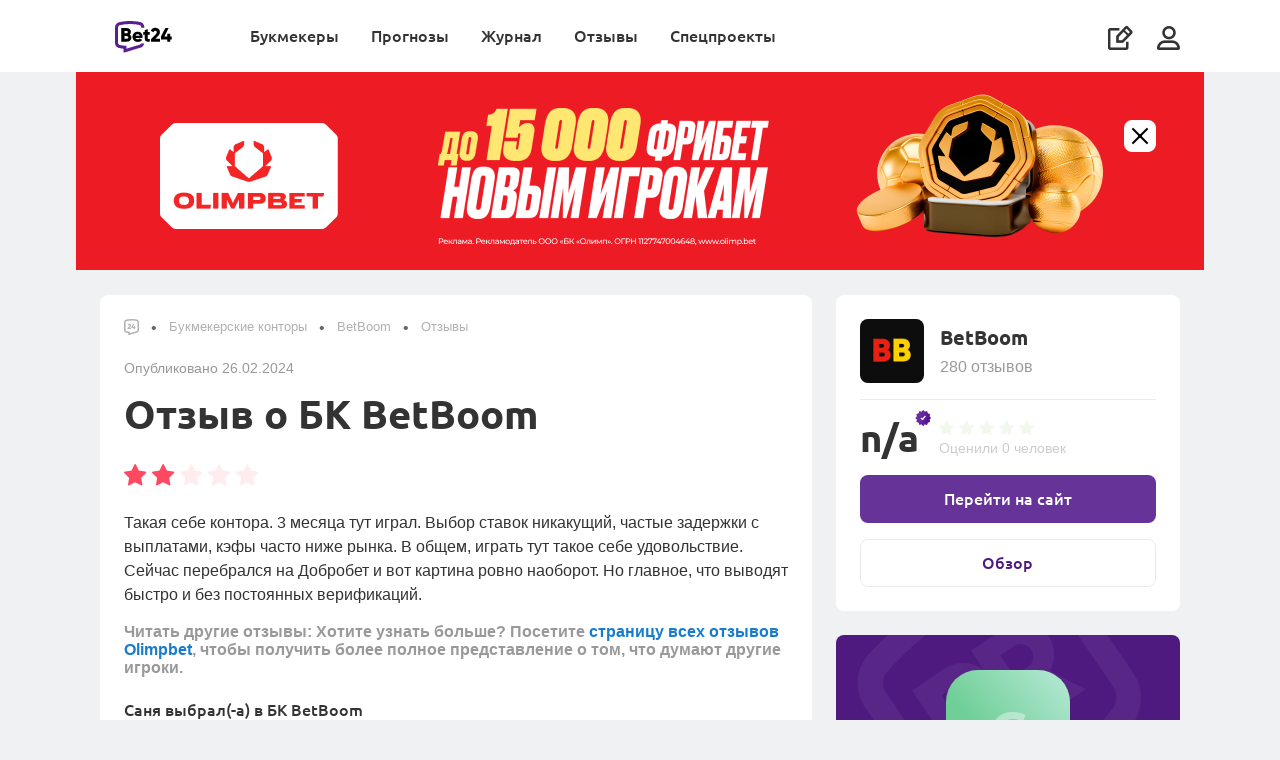

--- FILE ---
content_type: text/css
request_url: https://mediabet.us/assets/rr/RR-BBR-1391/frontend/themes/bundles/resources/styles/fonts-ru.css
body_size: 88
content:
@font-face{font-family:Ubuntu;src:url(/rr/fonts/Ubuntu-ru/subset-Ubuntu-Regular.eot);src:local("Ubuntu Regular"),local("Ubuntu-Regular"),url(/rr/fonts/Ubuntu-ru/subset-Ubuntu-Regular.eot?#iefix) format("embedded-opentype"),url(/rr/fonts/Ubuntu-ru/subset-Ubuntu-Regular.woff2) format("woff2"),url(/rr/fonts/Ubuntu-ru/subset-Ubuntu-Regular.woff) format("woff"),url(/rr/fonts/Ubuntu-ru/subset-Ubuntu-Regular.ttf) format("truetype");font-weight:400;font-style:normal}@font-face{font-family:Ubuntu;src:url(/rr/fonts/Ubuntu-ru/subset-Ubuntu-Medium.eot);src:local("Ubuntu Medium"),local("Ubuntu-Medium"),url(/rr/fonts/Ubuntu-ru/subset-Ubuntu-Medium.eot?#iefix) format("embedded-opentype"),url(/rr/fonts/Ubuntu-ru/subset-Ubuntu-Medium.woff2) format("woff2"),url(/rr/fonts/Ubuntu-ru/subset-Ubuntu-Medium.woff) format("woff"),url(/rr/fonts/Ubuntu-ru/subset-Ubuntu-Medium.ttf) format("truetype");font-weight:500;font-style:normal}@font-face{font-family:Ubuntu;src:url(/rr/fonts/Ubuntu-ru/subset-Ubuntu-Bold.eot);src:local("Ubuntu Bold"),local("Ubuntu-Bold"),url(/rr/fonts/Ubuntu-ru/subset-Ubuntu-Bold.eot?#iefix) format("embedded-opentype"),url(/rr/fonts/Ubuntu-ru/subset-Ubuntu-Bold.woff2) format("woff2"),url(/rr/fonts/Ubuntu-ru/subset-Ubuntu-Bold.woff) format("woff"),url(/rr/fonts/Ubuntu-ru/subset-Ubuntu-Bold.ttf) format("truetype");font-weight:700;font-style:normal}

--- FILE ---
content_type: text/css
request_url: https://mediabet.us/assets/rr/RR-BBR-1947/frontend/themes/bundles/resources/styles/pages/review-detail.css
body_size: 43742
content:
@charset "UTF-8";progress,sub,sup{vertical-align:baseline}.bs-modal-dialog,.element-disabled,a[disabled]{pointer-events:none}.auth-scl__list,.author-widget__info,.breadcrumbs,.comment__edit-menu,.footer__lang-list,.header__dropdown,.header__icons,.header__nav,.instruction__list,.nav__item_lang,.nav__item_write,.nav__list,.radio-list,.slick-dots,.tab-list,.tab-list__dropdown,.tabs{margin:0;padding:0;list-style:none}.author-media span,.bm-author__url a,.bm-media span,.collection-item__title,.footer__lang a,.reviews-item__author span{overflow:hidden;text-overflow:ellipsis;white-space:nowrap}#whatsapp-icon-body,#whatsapp-icon-phone,.arrowed-link:after,.auth-modal__close,.auth-scl__list .icon,.bm-form__bookmaker.selected .icon,.bm-rekl-modal__close,.bm-search__item,.bm-tooltip,.breadcrumbs__item a,.button,.button-blank,.button_load .bookmaker-sm__counter,.button_load .collection-item__stat,.button_load .comment__date,.button_load .forbidden-ref-link,.button_load .tab-list__count,.button_load .text-40,.button_load .user-card__status,.checkbox__square:before,.checkbox__text,.collection-sm__icon,.collection-sm__title,.effect-block,.effect-block>:last-child,.effect-block>img,.effect-block>picture,.expander .icon,.footer__block .footer__heading:after,.footer__lang-list,.footer__lang:after,.form__image-loader:hover,.form__uploaded-file .icon,.header,.header__dropdown,.header__dropdown li a,.header__icons li:hover .icon,.header__item,.header__nav>li>a:after,.header__rekl-banner-close,.header_main:not(.header_sticky) .header__auth-user .no-avatar,.header_main:not(.header_sticky) .header__auth-user img,.header_violet .header__auth-user .no-avatar,.header_violet .header__auth-user img,.nav,.nav__item_lang a,.nav__item_lang>a:after,.nav__item_lang>a:before,.nav__item_lang>span:after,.nav__item_lang>span:before,.nav__item_write a,.nav__item_write>a:after,.nav__item_write>a:before,.nav__item_write>span:after,.nav__item_write>span:before,.nav__list a,.nav__list-heading:after,.nav__list-heading:before,.radio__circle:before,.radio__text,.review-detail__attachments a,.review-modal .icon-close,.reviews-item,.reviews-item__more,.section__more,.section__more-expand .icon,.share__item .icon,.slider-arrow,.tab-list__dropdown,.tab-list__dropdown a,.tab-list__item>a,.tab-list__item_dropdown>a,.tab-list__item_dropdown>a:after,.user-card__avatar.zoom:before,.user-card__edit-link .icon,.user-card__name,.user-card__scl-link .icon,a,a.check-square .check-square__title{-webkit-transition:all .2s;transition:all .2s}.check-squares,.form__uploaded-files,.instruction__examples,.reviews-list{overflow-x:auto;scrollbar-width:none;-ms-overflow-style:none;-webkit-overflow-scrolling:touch}.check-squares::-webkit-scrollbar,.form__uploaded-files::-webkit-scrollbar,.instruction__examples::-webkit-scrollbar,.reviews-list::-webkit-scrollbar{display:none}.bm-search,.button_load,.review,.section,.sidebar__block,.user-card{background-color:#fff;border-radius:8px}.author-media,.bm-media,.reviews-item__author{display:-webkit-box;display:-ms-flexbox;display:flex;-webkit-box-align:center;-ms-flex-align:center;align-items:center;min-height:1.5rem;overflow:hidden}button,hr,input{overflow:visible}.author-media img,.bm-media img,.reviews-item__author img{max-width:1.5rem;-webkit-box-flex:1;-ms-flex:1 0 1.5rem;flex:1 0 1.5rem;border-radius:8px}.author-media span,.bm-media span,.reviews-item__author span{display:block;font-weight:500;font-family:Ubuntu,sans-serif}.comment__text,.review__text,.text,.text-lg,.text-md,.text-sm{line-height:1.5;font-size:1rem}.comment__text:last-child,.review__text:last-child,.text-lg:last-child,.text-md:last-child,.text-sm:last-child,.text:last-child{margin-bottom:0}.bm-countries__stat:not(.disabled) .bm-countries__rate:after,.comment__photo.verified:after,.rate,.review-detail__heading.verified:after,.review_verified,.tab-list__item.verified a:after,.user-card__avatar.verified{position:relative}.bm-countries__stat:not(.disabled) .bm-countries__rate:after,.comment__photo.verified:after,.rate:after,.review-detail__heading.verified:after,.review_verified:after,.tab-list__item.verified a:after,.user-card__avatar.verified:after{content:'';position:absolute;display:block;width:1.5rem;height:1.5rem;background:url(/rr/images/verified-label.svg) no-repeat;background-size:cover}.bm-search__result.preloader:after{position:absolute;top:50%;left:50%;display:block;background:url(/rr/images/preloader.svg) no-repeat;background-size:cover;-webkit-transform:translate(-50%,-50%);transform:translate(-50%,-50%)}.agreement,.arrowed-link,.auth-modal__tabs .tabs__item,.bm-countries__stat:not(.disabled) .bm-countries__rate,.bm-form__bookmaker.search-trigger,.bm-form__bookmaker.selected,.button,.check-squares,.checkbox__text,.form__image-loader,.radio__text,.review__text-expander{-webkit-tap-highlight-color:transparent;-webkit-user-select:none;-moz-user-select:none;-ms-user-select:none;user-select:none}.auth-input{max-width:420px;width:100%;height:3rem;padding-left:1rem;padding-right:1rem;border:1px solid #EBEBEB;border-radius:8px}.col,.col-auto,legend{max-width:100%}.auth-input:-webkit-autofill{-webkit-box-shadow:0 0 0 1000px #fff inset;-webkit-text-fill-color:rgba(0,0,0,.8)!important}.auth-input:-moz-autofill{-moz-text-fill-color:rgba(0,0,0,.8)!important;-moz-box-shadow:0 0 0 1000px #fff inset}.auth-input:-o-autofill{-o-text-fill-color:rgba(0,0,0,.8)!important;-o-box-shadow:0 0 0 1000px #fff inset}.auth-input:-khtml-autofill{-khtml-text-fill-color:rgba(0,0,0,.8)!important;-khtml-box-shadow:0 0 0 1000px #fff inset}.animated-label .form__label{display:block;font-size:.875rem;color:rgba(0,0,0,.5)}audio,canvas,progress,video{display:inline-block}@font-face{font-family:"iconfont-6.0";src:url(/rr/fonts/iconfont/iconfont-6.0.eot);src:url(/rr/fonts/iconfont/iconfont-6.0.eot) format("embedded-opentype"),url(/rr/fonts/iconfont/iconfont-6.0.woff2) format("woff2"),url(/rr/fonts/iconfont/iconfont-6.0.woff) format("woff"),url(/rr/fonts/iconfont/iconfont-6.0.ttf) format("truetype");font-weight:400;font-style:normal}@font-face{font-family:'icomoon';src:url(/rr/fonts/basketball/icomoon.eot?unb06m);src:url('/rr/fonts/basketball/icomoon.eot?unb06m#iefix')format('embedded-opentype'),url(/rr/fonts/basketball/icomoon.ttf?unb06m)format('truetype'),url(/rr/fonts/basketball/icomoon.woff?unb06m)format('woff'),url('/rr/fonts/basketball/icomoon.svg?unb06m#icomoon')format('svg');font-weight:400;font-style:normal;font-display:block}.alert-danger .ui-pnotify-text:before,.alert-success .ui-pnotify-text:before,.arrowed-link:after,.button_card:after,.checkbox__square:before,.faq-widget__header:after,.footer__block .footer__heading:after,.footer__breadcrumbs .breadcrumbs__item a:before,.footer__lang:after,.header__nav>li>a:after,.header__version-link:after,.icon:before,.instruction__list li:before,.nav__item_lang .nav__item_write>a:after,.nav__item_lang .nav__item_write>span:after,.nav__item_lang .nav__list-heading:after,.nav__item_lang-current:after,.nav__item_lang>a:after,.nav__item_lang>span:after,.nav__item_write .nav__item_lang>a:after,.nav__item_write .nav__item_lang>span:after,.nav__item_write .nav__list-heading:after,.nav__item_write>a:after,.nav__item_write>span:after,.nav__list .nav__item_lang>a:after,.nav__list .nav__item_lang>span:after,.nav__list .nav__item_write>a:after,.nav__list .nav__item_write>span:after,.nav__list .nav__list-heading:after,.select2-container--default .select2-selection--single .select2-selection__arrow:after,.select2-search--dropdown:after,.tab-list__item_dropdown>a:after,.user-card__avatar.is-star:after,.win__select-current:after{font-family:"iconfont-6.0";-webkit-font-smoothing:antialiased;-moz-osx-font-smoothing:grayscale;font-style:normal;font-variant:normal;font-weight:400;text-decoration:none;text-transform:none}.alert-danger .ui-pnotify-text:before,.icon-alert-danger:before{content:'\ea01'}.alert-success .ui-pnotify-text:before,.icon-alert-success:before{content:'\ea02'}.icon-android-logo:before{content:'\ea03'}.icon-android:before{content:'\ea04'}.icon-apple-logo:before{content:'\ea05'}.icon-arrow-2:before{content:'\ea06'}.button_card:after,.icon-arrow-right:before{content:'\ea07'}.arrowed-link:after,.faq-widget__header:after,.footer__block .footer__heading:after,.footer__breadcrumbs .breadcrumbs__item a:before,.footer__lang:after,.header__nav>li>a:after,.header__version-link:after,.icon-arrow:before,.nav__item_lang .nav__item_write>a:after,.nav__item_lang .nav__item_write>span:after,.nav__item_lang .nav__list-heading:after,.nav__item_lang-current:after,.nav__item_lang>a:after,.nav__item_lang>span:after,.nav__item_write .nav__item_lang>a:after,.nav__item_write .nav__item_lang>span:after,.nav__item_write .nav__list-heading:after,.nav__item_write>a:after,.nav__item_write>span:after,.nav__list .nav__item_lang>a:after,.nav__list .nav__item_lang>span:after,.nav__list .nav__item_write>a:after,.nav__list .nav__item_write>span:after,.nav__list .nav__list-heading:after,.select2-container--default .select2-selection--single .select2-selection__arrow:after,.tab-list__item_dropdown>a:after,.win__select-current:after{content:'\ea08'}.icon-atletic:before{content:'\ea09'}.icon-bars:before{content:'\ea0a'}.icon-baseball:before{content:'\ea0b'}.icon-basketball:before{content:'\ea0c'}.icon-chart:before{content:'\ea0d'}.checkbox__square:before,.icon-check:before,.instruction__list.instruction__list_check li:before{content:'\ea0e'}.icon-close-bold:before{content:'\ea0f'}.icon-close:before,.instruction__list.instruction__list_close li:before{content:'\ea10'}.icon-coef:before{content:'\ea11'}.icon-comment:before{content:'\ea12'}.icon-copy:before{content:'\ea13'}.icon-coupon:before{content:'\ea14'}.icon-cricket:before{content:'\ea15'}.icon-cybersport:before{content:'\ea16'}.icon-darts:before{content:'\ea17'}.icon-delete:before{content:'\ea18'}.icon-dislike-face:before{content:'\ea19'}.icon-dollar-circle:before{content:'\ea1a'}.icon-download:before{content:'\ea1b'}.icon-earth:before{content:'\ea1c'}.icon-edit-square:before{content:'\ea1d'}.icon-edit:before{content:'\ea1e'}.icon-f-ball:before{content:'\ea1f'}.icon-facebook:before{content:'\ea20'}.icon-fight-alt:before{content:'\ea21'}.icon-fight:before{content:'\ea22'}.icon-filter:before{content:'\ea23'}.icon-football-alt:before{content:'\ea24'}.icon-football:before{content:'\ea25'}.icon-formula:before{content:'\ea26'}.icon-gandball-1:before{content:'\ea27'}.icon-gear-check:before{content:'\ea28'}.icon-gift:before{content:'\ea29'}.icon-golf-1:before{content:'\ea2a'}.icon-heart-empty:before{content:'\ea2b'}.icon-hockey-alt:before{content:'\ea2c'}.icon-hockey:before{content:'\ea2d'}.icon-horse-racing:before{content:'\ea2e'}.icon-info-alt:before{content:'\ea2f'}.icon-info:before{content:'\ea30'}.icon-instagram:before{content:'\ea31'}.icon-ios:before{content:'\ea32'}.icon-like-face:before{content:'\ea33'}.icon-like:before{content:'\ea34'}.icon-line:before{content:'\ea35'}.icon-link:before{content:'\ea36'}.icon-live:before{content:'\ea37'}.icon-logout:before{content:'\ea38'}.icon-mailru:before{content:'\ea39'}.icon-map-marker:before{content:'\ea3a'}.icon-mma:before{content:'\ea3b'}.icon-mobile:before{content:'\ea3c'}.icon-nfl:before{content:'\ea3d'}.icon-odnoklassniki:before{content:'\ea3e'}.icon-photo-add:before{content:'\ea3f'}.icon-photo:before{content:'\ea40'}.icon-plus:before{content:'\ea41'}.icon-preloader:before{content:'\ea42'}.icon-question-circle:before{content:'\ea43'}.icon-regby:before{content:'\ea44'}.icon-reliability:before{content:'\ea45'}.icon-review-star:before{content:'\ea46'}.icon-round-star:before,.user-card__avatar.is-star:after{content:'\ea47'}.icon-rounded-check:before{content:'\ea48'}.icon-rr-agent:before{content:'\ea49'}.icon-rr-currency:before{content:'\ea4a'}.icon-rr:before{content:'\ea4b'}.icon-sad:before{content:'\ea4c'}.icon-search:before,.select2-search--dropdown:after{content:'\ea4d'}.icon-sniper:before{content:'\ea4e'}.icon-star-empty:before{content:'\ea4f'}.icon-star:before{content:'\ea50'}.icon-submit-plane:before{content:'\ea51'}.icon-telegram:before{content:'\ea52'}.icon-tennis-alt:before{content:'\ea53'}.icon-tennis:before{content:'\ea54'}.icon-three-dots:before{content:'\ea55'}.icon-twitter:before{content:'\ea56'}.icon-up:before{content:'\ea57'}.icon-user:before{content:'\ea58'}.icon-users:before{content:'\ea59'}.icon-usr:before{content:'\ea5a'}.icon-verify-empty:before{content:'\ea5b'}.icon-views:before{content:'\ea5c'}.icon-vkontakte:before{content:'\ea5d'}.icon-volleyball:before{content:'\ea5e'}.icon-wa-phone:before{content:'\ea5f'}.icon-whatsapp-alt:before{content:'\ea60'}.icon-whatsapp:before{content:'\ea61'}.icon-write-alt:before{content:'\ea62'}.icon-write-square:before{content:'\ea63'}.icon-yandex:before{content:'\ea64'}.icon-youtube:before{content:'\ea65'}.icon-ypbet24:before{content:'\ea66'}html{line-height:1.15;-ms-text-size-adjust:100%;-webkit-text-size-adjust:100%}body{margin:0}article,aside,details,figcaption,figure,footer,header,main,menu,nav,section{display:block}h1{font-size:2em;margin:.67em 0}figure{margin:1em 40px}hr{-webkit-box-sizing:content-box;box-sizing:content-box;height:0}code,kbd,pre,samp{font-family:monospace,monospace;font-size:1em}a{background-color:transparent;-webkit-text-decoration-skip:objects;text-decoration:none;color:rgba(0,111,201,.91)}abbr[title]{border-bottom:none;-webkit-text-decoration:underline dotted;text-decoration:underline dotted}b,strong{font-weight:bolder}dfn{font-style:italic}mark{background-color:#ff0;color:#000}small{font-size:80%}sub,sup{font-size:75%;line-height:0;position:relative}sub{bottom:-.25em}sup{top:-.5em}audio:not([controls]){display:none;height:0}img{border-style:none;vertical-align:middle}svg:not(:root){overflow:hidden}button,input,optgroup,select,textarea{font-family:sans-serif;font-size:100%;line-height:1.15;margin:0}button,select{text-transform:none}[type=reset],[type=submit],button,html [type=button]{-webkit-appearance:button}[type=button]::-moz-focus-inner,[type=reset]::-moz-focus-inner,[type=submit]::-moz-focus-inner,button::-moz-focus-inner{border-style:none;padding:0}[type=button]:-moz-focusring,[type=reset]:-moz-focusring,[type=submit]:-moz-focusring,button:-moz-focusring{outline:ButtonText dotted 1px}[type=checkbox],[type=radio]{-webkit-box-sizing:border-box;box-sizing:border-box;padding:0}[type=number]::-webkit-inner-spin-button,[type=number]::-webkit-outer-spin-button{height:auto}[type=search]{-webkit-appearance:textfield;outline-offset:-2px}[type=search]::-webkit-search-cancel-button,[type=search]::-webkit-search-decoration{-webkit-appearance:none}::-webkit-file-upload-button{-webkit-appearance:button;font:inherit}fieldset{padding:.35em .75em .625em}legend{-webkit-box-sizing:border-box;box-sizing:border-box;display:table;padding:0;color:inherit;white-space:normal}*,.custom-checkbox:before{-webkit-box-sizing:border-box}.arrowed-link,.bet-widget-v2__coef,.bm-author__url,.bm-search__items.popular,.button,.button_number,.footer__lang a,.header__dropdown li,.header__nav>li>a,.poll-widget__item-text:after,.poll-widget__item:after,.tab-list__item,.win__select-item{white-space:nowrap}textarea{overflow:auto}summary{display:list-item}[hidden],template{display:none}.container,.container-fluid{width:100%;margin-right:auto;margin-left:auto}.row{display:-webkit-box;display:-ms-flexbox;display:flex;-ms-flex-wrap:wrap;flex-wrap:wrap;margin-right:-12px;margin-left:-12px}.no-gutters{margin-right:0;margin-left:0}.no-gutters>.col,.no-gutters>[class*=col-]{padding-right:0;padding-left:0}.col,.col-1,.col-10,.col-11,.col-12,.col-2,.col-3,.col-4,.col-5,.col-6,.col-7,.col-8,.col-9,.col-auto,.col-lg,.col-lg-1,.col-lg-10,.col-lg-11,.col-lg-12,.col-lg-2,.col-lg-3,.col-lg-4,.col-lg-5,.col-lg-6,.col-lg-7,.col-lg-8,.col-lg-9,.col-lg-auto,.col-md,.col-md-1,.col-md-10,.col-md-11,.col-md-12,.col-md-2,.col-md-3,.col-md-4,.col-md-5,.col-md-6,.col-md-7,.col-md-8,.col-md-9,.col-md-auto,.col-sm,.col-sm-1,.col-sm-10,.col-sm-11,.col-sm-12,.col-sm-2,.col-sm-3,.col-sm-4,.col-sm-5,.col-sm-6,.col-sm-7,.col-sm-8,.col-sm-9,.col-sm-auto,.col-xl,.col-xl-1,.col-xl-10,.col-xl-11,.col-xl-12,.col-xl-2,.col-xl-3,.col-xl-4,.col-xl-5,.col-xl-6,.col-xl-7,.col-xl-8,.col-xl-9,.col-xl-auto{position:relative;width:100%;padding-right:12px;padding-left:12px}.bs-modal,.pl-0,.px-0{padding-left:0!important}.col{-ms-flex-preferred-size:0;flex-basis:0%;-webkit-box-flex:1;-ms-flex-positive:1;flex-grow:1}.col-1,.col-auto{-webkit-box-flex:0}.col-auto{-ms-flex:0 0 auto;flex:0 0 auto;width:auto}.col-1{-ms-flex:0 0 8.33333%;flex:0 0 8.33333%;max-width:8.33333%}.col-2,.col-3{-webkit-box-flex:0}.col-2{-ms-flex:0 0 16.66667%;flex:0 0 16.66667%;max-width:16.66667%}.col-3{-ms-flex:0 0 25%;flex:0 0 25%;max-width:25%}.col-4,.col-5{-webkit-box-flex:0}.col-4{-ms-flex:0 0 33.33333%;flex:0 0 33.33333%;max-width:33.33333%}.col-5{-ms-flex:0 0 41.66667%;flex:0 0 41.66667%;max-width:41.66667%}.col-6,.col-7{-webkit-box-flex:0}.col-6{-ms-flex:0 0 50%;flex:0 0 50%;max-width:50%}.col-7{-ms-flex:0 0 58.33333%;flex:0 0 58.33333%;max-width:58.33333%}.col-8,.col-9{-webkit-box-flex:0}.col-8{-ms-flex:0 0 66.66667%;flex:0 0 66.66667%;max-width:66.66667%}.col-9{-ms-flex:0 0 75%;flex:0 0 75%;max-width:75%}.col-10,.col-11{-webkit-box-flex:0}.col-10{-ms-flex:0 0 83.33333%;flex:0 0 83.33333%;max-width:83.33333%}.col-11{-ms-flex:0 0 91.66667%;flex:0 0 91.66667%;max-width:91.66667%}.col-12{-webkit-box-flex:0;-ms-flex:0 0 100%;flex:0 0 100%;max-width:100%}.order-first{-webkit-box-ordinal-group:0;-ms-flex-order:-1;order:-1}.order-last{-webkit-box-ordinal-group:14;-ms-flex-order:13;order:13}.order-0{-webkit-box-ordinal-group:1;-ms-flex-order:0;order:0}.order-1,.poll-widget__item:after{-webkit-box-ordinal-group:2;order:1}.order-1{-ms-flex-order:1}.order-2{-webkit-box-ordinal-group:3;-ms-flex-order:2;order:2}.order-3{-webkit-box-ordinal-group:4;-ms-flex-order:3;order:3}.order-4{-webkit-box-ordinal-group:5;-ms-flex-order:4;order:4}.order-5{-webkit-box-ordinal-group:6;-ms-flex-order:5;order:5}.order-6{-webkit-box-ordinal-group:7;-ms-flex-order:6;order:6}.order-7{-webkit-box-ordinal-group:8;-ms-flex-order:7;order:7}.order-8{-webkit-box-ordinal-group:9;-ms-flex-order:8;order:8}.order-9{-webkit-box-ordinal-group:10;-ms-flex-order:9;order:9}.order-10{-webkit-box-ordinal-group:11;-ms-flex-order:10;order:10}.order-11{-webkit-box-ordinal-group:12;-ms-flex-order:11;order:11}.order-12{-webkit-box-ordinal-group:13;-ms-flex-order:12;order:12}.offset-1{margin-left:8.33333%}.offset-2{margin-left:16.66667%}.offset-3{margin-left:25%}.offset-4{margin-left:33.33333%}.offset-5{margin-left:41.66667%}.offset-6{margin-left:50%}.offset-7{margin-left:58.33333%}.offset-8{margin-left:66.66667%}.offset-9{margin-left:75%}.offset-10{margin-left:83.33333%}.offset-11{margin-left:91.66667%}.d-none{display:none!important}.d-block{display:block!important}.bs-modal-dialog,.d-flex{display:-webkit-box!important}.d-flex{display:-ms-flexbox!important;display:flex!important}.d-inline{display:inline!important}.d-inline-flex{display:-webkit-inline-box!important;display:-ms-inline-flexbox!important;display:inline-flex!important}.icon,.live-label{display:-webkit-inline-box;display:-ms-inline-flexbox}.m-0{margin:0!important}.mt-0,.my-0{margin-top:0!important}.mr-0,.mx-0{margin-right:0!important}.mb-0,.my-0{margin-bottom:0!important}.ml-0,.mx-0{margin-left:0!important}.m-1{margin:.25rem!important}.mt-1,.my-1{margin-top:.25rem!important}.mr-1,.mx-1{margin-right:.25rem!important}.mb-1,.my-1{margin-bottom:.25rem!important}.ml-1,.mx-1{margin-left:.25rem!important}.m-2{margin:.5rem!important}.mt-2,.my-2{margin-top:.5rem!important}.mr-2,.mx-2{margin-right:.5rem!important}.mb-2,.my-2{margin-bottom:.5rem!important}.ml-2,.mx-2{margin-left:.5rem!important}.m-3{margin:1rem!important}.mt-3,.my-3{margin-top:1rem!important}.mr-3,.mx-3{margin-right:1rem!important}.mb-3,.my-3{margin-bottom:1rem!important}.ml-3,.mx-3{margin-left:1rem!important}.m-4{margin:1.5rem!important}.mt-4,.my-4{margin-top:1.5rem!important}.mr-4,.mx-4{margin-right:1.5rem!important}.mb-4,.my-4{margin-bottom:1.5rem!important}.ml-4,.mx-4{margin-left:1.5rem!important}.m-5{margin:3rem!important}.mt-5,.my-5{margin-top:3rem!important}.mr-5,.mx-5{margin-right:3rem!important}.mb-5,.my-5{margin-bottom:3rem!important}.ml-5,.mx-5{margin-left:3rem!important}.p-0{padding:0!important}.pt-0,.py-0{padding-top:0!important}.pr-0,.px-0{padding-right:0!important}.pb-0,.py-0{padding-bottom:0!important}.p-1{padding:.25rem!important}.pt-1,.py-1{padding-top:.25rem!important}.pr-1,.px-1{padding-right:.25rem!important}.pb-1,.py-1{padding-bottom:.25rem!important}.pl-1,.px-1{padding-left:.25rem!important}.p-2{padding:.5rem!important}.pt-2,.py-2{padding-top:.5rem!important}.pr-2,.px-2{padding-right:.5rem!important}.pb-2,.py-2{padding-bottom:.5rem!important}.pl-2,.px-2{padding-left:.5rem!important}.p-3{padding:1rem!important}.pt-3,.py-3{padding-top:1rem!important}.pr-3,.px-3{padding-right:1rem!important}.pb-3,.py-3{padding-bottom:1rem!important}.pl-3,.px-3{padding-left:1rem!important}.p-4{padding:1.5rem!important}.pt-4,.py-4{padding-top:1.5rem!important}.pr-4,.px-4{padding-right:1.5rem!important}.pb-4,.py-4{padding-bottom:1.5rem!important}.pl-4,.px-4{padding-left:1.5rem!important}.p-5{padding:3rem!important}.pt-5,.py-5{padding-top:3rem!important}.pr-5,.px-5{padding-right:3rem!important}.pb-5,.py-5{padding-bottom:3rem!important}.pl-5,.px-5{padding-left:3rem!important}.m-n1{margin:-.25rem!important}.mt-n1,.my-n1{margin-top:-.25rem!important}.mr-n1,.mx-n1{margin-right:-.25rem!important}.mb-n1,.my-n1{margin-bottom:-.25rem!important}.ml-n1,.mx-n1{margin-left:-.25rem!important}.m-n2{margin:-.5rem!important}.mt-n2,.my-n2{margin-top:-.5rem!important}.mr-n2,.mx-n2{margin-right:-.5rem!important}.mb-n2,.my-n2{margin-bottom:-.5rem!important}.ml-n2,.mx-n2{margin-left:-.5rem!important}.m-n3{margin:-1rem!important}.mt-n3,.my-n3{margin-top:-1rem!important}.mr-n3,.mx-n3{margin-right:-1rem!important}.mb-n3,.my-n3{margin-bottom:-1rem!important}.ml-n3,.mx-n3{margin-left:-1rem!important}.m-n4{margin:-1.5rem!important}.mt-n4,.my-n4{margin-top:-1.5rem!important}.mr-n4,.mx-n4{margin-right:-1.5rem!important}.mb-n4,.my-n4{margin-bottom:-1.5rem!important}.ml-n4,.mx-n4{margin-left:-1.5rem!important}.m-n5{margin:-3rem!important}.mt-n5,.my-n5{margin-top:-3rem!important}.mr-n5,.mx-n5{margin-right:-3rem!important}.mb-n5,.my-n5{margin-bottom:-3rem!important}.ml-n5,.mx-n5{margin-left:-3rem!important}.m-auto{margin:auto!important}.mt-auto,.my-auto{margin-top:auto!important}.mr-auto,.mx-auto{margin-right:auto!important}.mb-auto,.my-auto{margin-bottom:auto!important}.content-body>:last-child,.content-text>:last-child,p:last-child{margin-bottom:0}.ml-auto,.mx-auto{margin-left:auto!important}.text-left{text-align:left!important}.text-right{text-align:right!important}.text-center{text-align:center!important}.flex-row{-webkit-box-orient:horizontal!important;-webkit-box-direction:normal!important;-ms-flex-direction:row!important;flex-direction:row!important}.flex-column{-webkit-box-orient:vertical!important;-webkit-box-direction:normal!important;-ms-flex-direction:column!important;flex-direction:column!important}.flex-row-reverse{-webkit-box-orient:horizontal!important;-webkit-box-direction:reverse!important;-ms-flex-direction:row-reverse!important;flex-direction:row-reverse!important}.flex-column-reverse{-webkit-box-orient:vertical!important;-webkit-box-direction:reverse!important;-ms-flex-direction:column-reverse!important;flex-direction:column-reverse!important}.flex-wrap{-ms-flex-wrap:wrap!important;flex-wrap:wrap!important}.flex-nowrap{-ms-flex-wrap:nowrap!important;flex-wrap:nowrap!important}.flex-wrap-reverse{-ms-flex-wrap:wrap-reverse!important;flex-wrap:wrap-reverse!important}.flex-fill{-webkit-box-flex:1!important;-ms-flex:1 1 auto!important;flex:1 1 auto!important}.flex-grow-0{-webkit-box-flex:0!important;-ms-flex-positive:0!important;flex-grow:0!important}.flex-grow-1{-webkit-box-flex:1!important;-ms-flex-positive:1!important;flex-grow:1!important}.flex-shrink-0{-ms-flex-negative:0!important;flex-shrink:0!important}.flex-shrink-1{-ms-flex-negative:1!important;flex-shrink:1!important}.justify-content-start{-webkit-box-pack:start!important;-ms-flex-pack:start!important;justify-content:flex-start!important}.justify-content-end{-webkit-box-pack:end!important;-ms-flex-pack:end!important;justify-content:flex-end!important}.justify-content-center{-webkit-box-pack:center!important;-ms-flex-pack:center!important;justify-content:center!important}.justify-content-between{-webkit-box-pack:justify!important;-ms-flex-pack:justify!important;justify-content:space-between!important}.justify-content-around{-ms-flex-pack:distribute!important;justify-content:space-around!important}.align-items-start{-webkit-box-align:start!important;-ms-flex-align:start!important;align-items:flex-start!important}.align-items-end{-webkit-box-align:end!important;-ms-flex-align:end!important;align-items:flex-end!important}.align-items-center{-webkit-box-align:center!important;-ms-flex-align:center!important;align-items:center!important}.align-items-baseline{-webkit-box-align:baseline!important;-ms-flex-align:baseline!important;align-items:baseline!important}.align-items-stretch{-webkit-box-align:stretch!important;-ms-flex-align:stretch!important;align-items:stretch!important}.align-content-start{-ms-flex-line-pack:start!important;align-content:flex-start!important}.align-content-end{-ms-flex-line-pack:end!important;align-content:flex-end!important}.align-content-center{-ms-flex-line-pack:center!important;align-content:center!important}.align-content-between{-ms-flex-line-pack:justify!important;align-content:space-between!important}.align-content-around{-ms-flex-line-pack:distribute!important;align-content:space-around!important}.align-content-stretch{-ms-flex-line-pack:stretch!important;align-content:stretch!important}.align-self-auto{-ms-flex-item-align:auto!important;align-self:auto!important}.align-self-start{-ms-flex-item-align:start!important;align-self:flex-start!important}.align-self-end{-ms-flex-item-align:end!important;align-self:flex-end!important}.align-self-center{-ms-flex-item-align:center!important;align-self:center!important}.align-self-baseline{-ms-flex-item-align:baseline!important;align-self:baseline!important}.align-self-stretch{-ms-flex-item-align:stretch!important;align-self:stretch!important}*{box-sizing:border-box;word-break:break-word}.content-body table *,.content-text table *,table>*{word-break:normal}:focus{outline:0}html{background-color:#F0F1F2;font-size:16px}body{font-family:"Helvetica Neue",sans-serif;color:rgba(0,0,0,.8)}a:hover{color:#005396}p:first-child{margin-top:0}.live-label{display:inline-flex;-webkit-box-align:center;-ms-flex-align:center;align-items:center;-webkit-box-pack:center;-ms-flex-pack:center;justify-content:center;width:2.25rem;background-color:#E83D43;border-radius:4px;line-height:1.125rem;text-transform:uppercase;font-size:10px;color:#fff}.futsal-body{position:relative}.cursor-default{cursor:default!important}.no-transition{-webkit-transition:none!important;transition:none!important}.carousel-wrap{border-bottom:1px solid #EBEBEB}.carousel{position:relative}.carousel .slider-arrow{position:absolute;top:calc(50% - 12px);-webkit-transform:translateY(-50%);transform:translateY(-50%);z-index:20}.carousel .slider-arrow.prev{left:1rem}.carousel .slider-arrow.next{right:1rem}.carousel .slick-track{display:-webkit-box;display:-ms-flexbox;display:flex}.carousel .slick-track .slick-slide{display:-webkit-box;display:-ms-flexbox;display:flex;-webkit-box-orient:vertical;-webkit-box-direction:normal;-ms-flex-direction:column;flex-direction:column;height:auto}.carousel .slick-dots{display:-webkit-box;display:-ms-flexbox;display:flex;-webkit-box-pack:center;-ms-flex-pack:center;justify-content:center;margin:.5rem 0 0;padding:0;line-height:0}.carousel figure a,.icon{-webkit-box-align:center}.carousel .slick-dots li{margin:0 .5rem 0 0;padding:0}.carousel .slick-dots li:last-child{margin-right:0}.carousel .slick-dots li:before{display:none}.carousel .slick-dots li.slick-active button{background-color:#4F1A80}.carousel .slick-dots button{width:.25rem;height:.25rem;padding:0;background-color:rgba(0,0,0,.2);border:none;border-radius:50%;font-size:0}.carousel .arrow{position:absolute;top:calc(50% - 2rem);translate:transformY(-50%);z-index:5}.carousel .arrow[aria-disabled=true]{opacity:0}.carousel figure{margin:0}.carousel figure a{display:-webkit-box;display:-ms-flexbox;display:flex;-ms-flex-align:center;align-items:center;-webkit-box-pack:center;-ms-flex-pack:center;justify-content:center;height:100%;background-color:#fafafa}.carousel figure img{max-width:100%;height:auto;margin-left:auto;margin-right:auto}.carousel figure figcaption{display:-webkit-box;display:-ms-flexbox;display:flex;margin-top:auto;color:rgba(0,0,0,.5)}.carousel figure figcaption:before{display:none}.carousel__counter{margin-left:auto;padding-left:1.25rem;font-weight:500;font-family:Ubuntu,sans-serif;font-size:1rem;color:rgba(0,0,0,.4)}.carousel__counter-current{color:#4F1A80}.pswp .pswp__caption{display:-webkit-box;display:-ms-flexbox;display:flex;-webkit-box-pack:center;-ms-flex-pack:center;justify-content:center}.pswp .pswp__caption__center{max-width:none}.pswp .carousel__counter{display:none}.table-responsive-wrap{position:relative}.table-responsive-wrap:not(.gr) .slider-arrow.next,.table-responsive-wrap:not(.gr) .slider-arrow.prev{display:none!important}.table-responsive-wrap.gr:after,.table-responsive-wrap.gr:before{content:'';position:absolute;top:0;display:block;height:100%;width:60px;background:-webkit-gradient(linear,right top,left top,color-stop(23.68%,#fff),color-stop(100%,rgba(255,255,255,0)),to(rgba(255,255,255,0)));background:linear-gradient(270deg,#fff 23.68%,rgba(255,255,255,0) 100%,rgba(255,255,255,0) 100%)}.table-responsive-wrap.gr:before{-webkit-transform:matrix(-1,0,0,1,0,0);transform:matrix(-1,0,0,1,0,0)}.table-responsive-wrap.no-gr-left .slider-arrow.prev,.table-responsive-wrap.no-gr-left:before,.table-responsive-wrap.no-gr-right .slider-arrow.next,.table-responsive-wrap.no-gr-right:after{display:none!important}.table-responsive-wrap .slider-arrow{position:absolute;top:50%;z-index:10}.table-responsive-wrap .slider-arrow.prev{left:0}.table-responsive-wrap .slider-arrow.next{right:0}.table-responsive{display:block;width:100%;overflow-x:auto;-webkit-overflow-scrolling:touch;-ms-overflow-style:none}.table-responsive::-webkit-scrollbar{display:none}.bm-form__heading,.content-accordion h3,.content-body h1,.content-body h2,.content-body h3,.content-body h4,.content-text h1,.content-text h2,.content-text h3,.content-text h4,.heading,.heading-1,.heading-2,.heading-3,.heading-4,.heading-5,.heading_step,.review-detail__heading,.section__header .section__count,.section__header h2,.section_review-form .section__header h2,.sidebar__header{margin:0;font-family:Ubuntu,sans-serif;font-weight:700}.heading_step{padding-bottom:.625rem;border-bottom:3px solid #639;color:#639}.content-accordion h3 a,.content-body h1 a,.content-body h2 a,.content-body h3 a,.content-body h4 a,.content-text h1 a,.content-text h2 a,.content-text h3 a,.content-text h4 a,.heading-1 a,.heading-2 a,.heading-3 a,.heading-4 a,.heading-5 a,.review-detail__heading a,.section__header .section__count a,.section__header h2 a,.section_review-form .section__header h2 a,.sidebar__header a{text-decoration:none;color:inherit}.content-accordion h3 a:hover,.content-body h1 a:hover,.content-body h2 a:hover,.content-body h3 a:hover,.content-body h4 a:hover,.content-text h1 a:hover,.content-text h2 a:hover,.content-text h3 a:hover,.content-text h4 a:hover,.heading-1 a:hover,.heading-2 a:hover,.heading-3 a:hover,.heading-4 a:hover,.heading-5 a:hover,.review-detail__heading a:hover,.section__header .section__count a:hover,.section__header h2 a:hover,.section_review-form .section__header h2 a:hover,.sidebar__header a:hover{text-decoration:none;color:#4F1A80}.heading-5{line-height:1.25rem;font-size:1rem}.content-body,.content-text{max-width:930px;line-height:1.5;font-size:1rem}.content-body>:first-child,.content-text>:first-child{margin-top:0}.content-body h1,.content-body h2,.content-body h3,.content-body h4,.content-text h1,.content-text h2,.content-text h3,.content-text h4{margin:1.5rem 0 1rem}.content-body p,.content-text p{margin:1rem 0}.content-body figure figcaption,.content-text figure figcaption{margin-top:.75rem;line-height:1.125rem;font-size:.875rem;font-family:Ubuntu,sans-serif}.content-body blockquote,.content-text blockquote{background-color:#FAFAFA;line-height:1.5rem;font-family:Ubuntu,sans-serif}.content-body blockquote:before,.content-text blockquote:before{content:'';display:block;width:2rem;height:1.5rem;background:url(/rr/images/quotes.svg) no-repeat}.content-body ol:not(.radio-list),.content-body ul:not(.radio-list),.content-text ol:not(.radio-list),.content-text ul:not(.radio-list){margin:1.5rem 0 1.5rem 1rem;padding:0}.content-body ol:not(.radio-list) li,.content-body ul:not(.radio-list) li,.content-text ol:not(.radio-list) li,.content-text ul:not(.radio-list) li,.radio-list li{margin-bottom:1rem}.content-body ol:not(.radio-list) li:last-child,.content-body ul:not(.radio-list) li:last-child,.content-text ol:not(.radio-list) li:last-child,.content-text ul:not(.radio-list) li:last-child{margin-bottom:0}.content-body .notice,.content-text .notice{margin-top:1.5rem;margin-bottom:1.5rem;background:rgba(79,26,128,.04);font-size:1.125rem;border-left:3px solid #4F1A80;border-radius:0 .5rem .5rem 0}.content-body .notice :first-child,.content-text .notice :first-child{margin-top:0}.content-body .notice :last-child,.content-text .notice :last-child{margin-bottom:0}.content-body .bet-three__widget,.content-body .bet-widget,.content-body .bet-widget-v2,.content-body .faq-widget,.content-body .post-widget,.content-text .bet-three__widget,.content-text .bet-widget,.content-text .bet-widget-v2,.content-text .faq-widget,.content-text .post-widget{margin-top:1.5rem;margin-bottom:1.5rem}.content-body img,.content-text img{display:block;height:auto}.content-body .carousel-wrap figure,.content-text .carousel-wrap figure{margin:0}.content-body .table-responsive-wrap,.content-text .table-responsive-wrap{margin-top:1.5rem;margin-bottom:2rem}.content-body table,.content-text table{width:100%;border-collapse:collapse;border:none!important;line-height:1.25rem;font-family:Ubuntu,sans-serif}.content-body table.table-bordered,.content-text table.table-bordered{border:1px solid #EBEBEB}.content-body table:not(.table-bordered) tr:nth-child(odd) td,.content-text table:not(.table-bordered) tr:nth-child(odd) td{background-color:#FAFAFA!important}.content-body table:not(.table-bordered) tr:nth-child(odd) td:first-child,.content-text table:not(.table-bordered) tr:nth-child(odd) td:first-child{border-radius:8px 0 0 8px}.content-body table:not(.table-bordered) tr:nth-child(odd) td:last-child,.content-text table:not(.table-bordered) tr:nth-child(odd) td:last-child{border-radius:0 8px 8px 0}.content-body table td,.content-body table th,.content-text table td,.content-text table th{padding:1.375rem 1rem;border:none!important}.bm-search__heading,.collection-item__available-table td:first-child,.collection-item__available-table th:first-child,.content-body table td:first-child,.content-body table th:first-child,.content-text table td:first-child,.content-text table th:first-child{padding-left:.5rem}.content-body table td p:first-child,.content-body table th p:first-child,.content-text table td p:first-child,.content-text table th p:first-child{margin-top:0}.content-body table td p:last-child,.content-body table th p:last-child,.content-text table td p:last-child,.content-text table th p:last-child{margin-bottom:0}.content-body table td:last-child,.content-body table th:last-child,.content-text table td:last-child,.content-text table th:last-child{padding-right:.5rem}.content-body table.table-bordered td,.content-body table.table-bordered th,.content-text table.table-bordered td,.content-text table.table-bordered th{border:1px solid #EBEBEB!important}.content-body table th,.content-text table th{text-align:left}.content-body table:not(.table-bordered) th,.content-text table:not(.table-bordered) th{border-bottom:2px solid #4F1A80!important;color:#4F1A80}.bs-modal-header,.content-accordion .accordion-item{border-bottom:1px solid #EBEBEB}.content-body img.fr-dib,.content-body img.fr-fic,.content-text img.fr-dib,.content-text img.fr-fic{display:block;margin-left:auto;margin-right:auto}.content-body img.fr-fil,.content-text img.fr-fil{display:block;margin-left:0;margin-right:0}.content-body img.fr-fir,.content-text img.fr-fir{display:block;margin-left:auto;margin-right:0}.icon{display:inline-flex;-ms-flex-align:center;align-items:center;-webkit-box-pack:center;-ms-flex-pack:center;justify-content:center;vertical-align:middle}.alert-danger .ui-pnotify-text:before,.alert-success .ui-pnotify-text:before,.arrowed-link:after,.button_card:after,.checkbox__square:before,.faq-widget__header:after,.footer__block .footer__heading:after,.footer__breadcrumbs .breadcrumbs__item a:before,.footer__lang:after,.header__nav>li>a:after,.header__version-link:after,.icon:before,.instruction__list li:before,.nav__item_lang .nav__item_write>a:after,.nav__item_lang .nav__item_write>span:after,.nav__item_lang .nav__list-heading:after,.nav__item_lang-current:after,.nav__item_lang>a:after,.nav__item_lang>span:after,.nav__item_write .nav__item_lang>a:after,.nav__item_write .nav__item_lang>span:after,.nav__item_write .nav__list-heading:after,.nav__item_write>a:after,.nav__item_write>span:after,.nav__list .nav__item_lang>a:after,.nav__list .nav__item_lang>span:after,.nav__list .nav__item_write>a:after,.nav__list .nav__item_write>span:after,.nav__list .nav__list-heading:after,.select2-container--default .select2-selection--single .select2-selection__arrow:after,.select2-search--dropdown:after,.tab-list__item_dropdown>a:after,.user-card__avatar.is-star:after,.win__select-current:after{line-height:1}.arrowed-link{display:-webkit-inline-box;display:-ms-inline-flexbox;display:inline-flex;-webkit-box-align:center;-ms-flex-align:center;align-items:center;font-family:Ubuntu,sans-serif}.arrowed-link:hover{text-decoration:none}.arrowed-link:after{margin:.125rem 0 0 .25rem;font-size:.5rem;color:rgba(0,0,0,.3);-webkit-transform:rotate(-90deg);transform:rotate(-90deg)}.arrowed-link.arrowed-link_expanded:after{-webkit-transform:none;transform:none}.arrowed-link[data-expanded=true]:after{-webkit-transform:rotate(-180deg);transform:rotate(-180deg)}.content-accordion .accordion-head{display:-webkit-box;display:-ms-flexbox;display:flex;-webkit-box-align:start;-ms-flex-align:start;align-items:flex-start;cursor:pointer}.content-accordion .accordion-head[data-expanded=true] .expander,.content-accordion .accordion-head[data-expanded=true] .section__more-expand{background-color:#fff;-webkit-box-shadow:0 0 20px rgba(0,0,0,.1);box-shadow:0 0 20px rgba(0,0,0,.1)}.content-accordion .accordion-head[data-expanded=true] .expander:hover,.content-accordion .accordion-head[data-expanded=true] .section__more-expand:hover,.content-accordion .expander:hover,.content-accordion .section__more-expand:hover{background-color:#4F1A80;color:#fff}.bet-three__item,.content-widget,.poll-widget{-webkit-box-shadow:0 0 23px rgba(79,26,128,.05)}.content-accordion h3{margin:0 1.5rem 0 0;-ms-flex-item-align:center;align-self:center}.content-accordion .accordion-body{display:none;padding-bottom:2rem}.content-accordion .accordion-body>:first-child{margin-top:0}.content-accordion .accordion-body>:last-child{margin-bottom:0}.content-accordion .expander,.content-accordion .section__more-expand{margin-left:auto}.comment__text p,.text p{margin:1rem 0}.comment__text p:last-child,.form__uploaded-files:last-child,.text p:last-child{margin-bottom:0}.comment__text p:first-child,.text p:first-child{margin-top:0}.text-regular{font-weight:400!important}.icon-google:before{content:'';width:1rem;height:1rem;background:url(/rr/images/google-icon.svg) no-repeat;background-size:cover}.text-sm{line-height:1;font-size:.875rem}.text-md{font-size:1.125rem}.button_load:hover .bookmaker-sm__counter,.button_load:hover .collection-item__stat,.button_load:hover .comment__date,.button_load:hover .forbidden-ref-link,.button_load:hover .tab-list__count,.button_load:hover .text-40,.button_load:hover .user-card__status,.text-20{color:rgba(0,0,0,.2)}.bm-author__info,.bm-author__url,.breadcrumbs__item a,.review__date,.text-30{color:#b2b2b2}.bookmaker-sm__counter,.collection-item__stat,.comment__date,.forbidden-ref-link,.tab-list__count,.text-40,.user-card__status{color:#999}.text-main{color:rgba(0,0,0,.8)!important}.forbidden-ref-link:hover,.text-50{color:#7f7f7f}.breadcrumbs__item,.text-60{color:rgba(0,0,0,.6)}.text-header{font-family:Ubuntu,sans-serif}.gray-link,.gray-link:hover{text-decoration:none;color:rgba(0,0,0,.4)}span.fr-emoticon.fr-emoticon-img{background-repeat:no-repeat!important;font-size:inherit;height:1em;width:1em;min-height:20px;min-width:20px;display:inline-block;margin:-.1em .1em .1em;line-height:1;vertical-align:middle}.icon[class*=currency]{vertical-align:baseline}.alert-danger .ui-pnotify-text[class*=currency]:before,.alert-success .ui-pnotify-text[class*=currency]:before,.arrowed-link[class*=currency]:after,.button_card[class*=currency]:after,.checkbox__square[class*=currency]:before,.faq-widget__header[class*=currency]:after,.footer__block .footer__heading[class*=currency]:after,.footer__breadcrumbs .breadcrumbs__item a[class*=currency]:before,.footer__lang[class*=currency]:after,.header__nav>li>a[class*=currency]:after,.header__version-link[class*=currency]:after,.icon[class*=currency]:before,.instruction__list li[class*=currency]:before,.nav__item_lang .nav__item_write>a[class*=currency]:after,.nav__item_lang .nav__item_write>span[class*=currency]:after,.nav__item_lang .nav__list-heading[class*=currency]:after,.nav__item_lang-current[class*=currency]:after,.nav__item_lang>a[class*=currency]:after,.nav__item_lang>span[class*=currency]:after,.nav__item_write .nav__item_lang>a[class*=currency]:after,.nav__item_write .nav__item_lang>span[class*=currency]:after,.nav__item_write .nav__list-heading[class*=currency]:after,.nav__item_write>a[class*=currency]:after,.nav__item_write>span[class*=currency]:after,.nav__list .nav__item_lang>a[class*=currency]:after,.nav__list .nav__item_lang>span[class*=currency]:after,.nav__list .nav__item_write>a[class*=currency]:after,.nav__list .nav__item_write>span[class*=currency]:after,.nav__list .nav__list-heading[class*=currency]:after,.select2-container--default .select2-selection--single .select2-selection__arrow[class*=currency]:after,.select2-search--dropdown[class*=currency]:after,.tab-list__item_dropdown>a[class*=currency]:after,.user-card__avatar.is-star[class*=currency]:after,.win__select-current[class*=currency]:after{line-height:inherit;font-size:70%;font-weight:700}.js-link{cursor:pointer}.content-widget,.poll-widget{background-color:#fff;border:1px solid rgba(0,0,0,.04);box-shadow:0 0 23px rgba(79,26,128,.05);border-radius:8px;overflow:hidden}.element-disabled{opacity:.6}.violet-color-4{color:#643094}.fr-video{position:relative;display:block}.fr-video:before{content:'';display:block;padding-bottom:56.25%}.fr-video iframe{position:absolute;top:0;left:0;width:100%!important;height:100%!important}.forbidden-ref-link{position:relative;display:-webkit-inline-box;display:-ms-inline-flexbox;display:inline-flex}.forbidden-ref-link:hover .forbidden-ref-link__text,.forbidden-ref-link:hover:after{opacity:1;visibility:visible}.forbidden-ref-link:after{content:'';position:absolute;left:50%;bottom:100%;display:block;border:.375rem solid transparent;border-top:.375rem solid #fff;opacity:0;visibility:hidden;-webkit-transition:opacity .3s;transition:opacity .3s}.forbidden-ref-link__text{position:absolute;bottom:calc(100% + .75rem);display:block;width:260px;padding:1rem;background:#FFF;-webkit-box-shadow:0 3px 12px rgba(0,0,0,.1);box-shadow:0 3px 12px rgba(0,0,0,.1);border-radius:.5rem;line-height:1.5;font-size:.875rem;color:rgba(0,0,0,.8);opacity:0;visibility:hidden;-webkit-transition:opacity .3s;transition:opacity .3s}.button{display:-webkit-inline-box;display:-ms-inline-flexbox;display:inline-flex;-webkit-box-align:center;-ms-flex-align:center;align-items:center;-webkit-box-pack:center;-ms-flex-pack:center;justify-content:center;background-color:#fff;border:none;border-radius:8px;text-decoration:none;font-family:Ubuntu,sans-serif;font-weight:500;cursor:pointer}.bs-modal-dialog-centered.bs-modal-dialog-scrollable,.button_card{-ms-flex-direction:column;-webkit-box-orient:vertical;-webkit-box-direction:normal}.button[disabled],.button[disabled]:hover{background-color:#F4F4F4!important;color:#999!important}.button[disabled]{cursor:default}.button[disabled].button_preloader:after{background-image:url(/rr/images/btn-preloader-dark-new.svg)}.button_price{color:#000;background:rgba(231,128,34,.1)}.button_price img{margin-right:20px;width:24px;height:24px}.button:hover{text-decoration:none}.button_gray{background-color:#f4f4f4;color:#4F1A80}.button_gray:hover{color:#703AA3}.button_default{min-width:138px;height:2.5rem;padding-left:1rem;padding-right:1rem}.button_md{height:48px}.button_sm{height:40px;padding-left:1rem;padding-right:1rem;font-size:.875rem;border-radius:6px}.button_main{background-color:#639;color:#fff}.auth-form .button_bordered:not(.button_preloader):not([disabled]):hover,.auth-form .button_bordered:not(.button_preloader):not([disabled])[disabled],.button_main:not(.button_preloader):hover{background-color:#703AA3;color:#fff}.auth-form .button_bordered:not(.button_preloader):not([disabled]):hover *,.auth-form .button_bordered:not(.button_preloader):not([disabled])[disabled] *,.button_main:not(.button_preloader):hover *{color:#fff}.button_white{background-color:#fff;color:#4F1A80}.button_white:hover{-webkit-box-shadow:0 0 22px rgba(255,255,255,.45);box-shadow:0 0 22px rgba(255,255,255,.45)}.button_bordered{border:1px solid #EBEBEB;color:#4F1A80}.auth-form .button_bordered:not(.button_preloader)[disabled],.button_bordered:not(.button_preloader):hover{background-color:#F0F1F2;border-color:#F0F1F2;color:#4F1A80}.button_bordered.button_preloader:after{background-image:url(/rr/images/btn-preloader-dark-new.svg)}.button_load{text-align:center;color:#4F1A80}.button_load:hover{color:#703AA3}.button_long{width:100%;max-width:620px}.button_card{position:relative;flex-direction:column;width:100%;background-color:transparent;color:#4F1A80}.button_card:hover{background-color:#fff;color:#4F1A80}.button_card .bm-form__heading,.button_card .content-accordion h3,.button_card .content-body h1,.button_card .content-body h2,.button_card .content-body h3,.button_card .content-body h4,.button_card .content-text h1,.button_card .content-text h2,.button_card .content-text h3,.button_card .content-text h4,.button_card .heading,.button_card .heading-1,.button_card .heading-2,.button_card .heading-3,.button_card .heading-4,.button_card .heading-5,.button_card .heading_step,.button_card .review-detail__heading,.button_card .section__header .section__count,.button_card .section__header h2,.button_card .sidebar__header,.content-accordion .button_card h3,.content-body .button_card h1,.content-body .button_card h2,.content-body .button_card h3,.content-body .button_card h4,.content-text .button_card h1,.content-text .button_card h2,.content-text .button_card h3,.content-text .button_card h4,.section__header .button_card .section__count,.section__header .button_card h2{display:-webkit-box;display:-ms-flexbox;display:flex;-webkit-box-align:center;-ms-flex-align:center;align-items:center}.button_card .icon{margin-left:.5rem;font-size:1.5rem}.button_card .comment__text,.button_card .text{margin-top:.5rem;color:#000}.button_card .comment__text:first-child,.button_card .text:first-child{margin-top:0}.button_card:after{position:absolute;top:50%;-webkit-transform:translateY(-50%);transform:translateY(-50%);font-size:1.25rem}.button_number{height:2.375rem;padding:0;border:1px solid #EBEBEB;font-weight:400;color:#4F1A80}.button_number.active,.button_number:hover{background-color:#4F1A80;border-color:#4F1A80;color:#fff}.button_number.active .button_number-right,.button_number:hover .button_number-right{border-color:rgba(255,255,255,.1)}.button_number-left,.button_number-right{display:-webkit-inline-box;display:-ms-inline-flexbox;display:inline-flex;-webkit-box-align:center;-ms-flex-align:center;align-items:center;height:2.375rem;padding:0 1rem}.button_number-right{border-left:1px solid #EBEBEB}.button-blank,.form__image-loader{-webkit-box-align:center;border:none;font-family:Ubuntu,sans-serif}.button_preloader{position:relative;overflow:hidden;cursor:default}.button_preloader:after,.button_preloader:before{content:'';position:absolute;display:block;z-index:2}.button_preloader:before{top:0;left:0;width:100%;height:100%;background-color:inherit}.button_preloader:after{top:50%;left:50%;background-image:url(/rr/images/btn-preloader-new.svg);background-size:cover;-webkit-transform:translate(-50%,-50%);transform:translate(-50%,-50%)}.button-blank{display:-webkit-inline-box;display:-ms-inline-flexbox;display:inline-flex;-ms-flex-align:center;align-items:center;-webkit-box-pack:center;-ms-flex-pack:center;justify-content:center;text-decoration:none;cursor:pointer}.button-blank:hover{text-decoration:none}button,input,select,textarea{-webkit-appearance:none}input[type=checkbox]{-webkit-appearance:checkbox}input[type=radio]{-webkit-appearance:radio}.form__input{line-height:1.5}.form__input::-webkit-input-placeholder{color:rgba(0,0,0,.4)}.form__input::-moz-placeholder{color:rgba(0,0,0,.4)}.form__input:-moz-placeholder{color:rgba(0,0,0,.4)}.form__input:-ms-input-placeholder{color:rgba(0,0,0,.4)}.form__counter,.form__image-loader{font-size:.875rem;color:rgba(0,0,0,.3)}.form__input_textarea{resize:none}.form__field_file input[type=file]{display:none}.form__image-loader{display:-webkit-inline-box;display:-ms-inline-flexbox;display:inline-flex;-ms-flex-align:center;align-items:center;padding:0 1.125rem 0 0;background-color:transparent;border-radius:6px;cursor:pointer}.form__image-loader:active .icon,.form__image-loader:hover .icon{border-color:transparent;-webkit-box-shadow:none;box-shadow:none}.form__image-loader:hover{background-color:#F4F4F4}.form__image-loader:active{-webkit-transition:none;transition:none;background-color:#4F1A80;color:#fff}.form__image-loader:active .icon{color:#fff}.form__image-loader .icon{display:-webkit-inline-box;display:-ms-inline-flexbox;display:inline-flex;-webkit-box-align:center;-ms-flex-align:center;align-items:center;-webkit-box-pack:center;-ms-flex-pack:center;justify-content:center;width:2.5rem;height:2.5rem;margin-right:.5rem;border:1px solid #EBEBEB;border-radius:50%;font-size:1.125rem}.form__uploaded-files{display:-webkit-box;display:-ms-flexbox;display:flex;-ms-flex-wrap:nowrap;flex-wrap:nowrap;-webkit-box-align:center;-ms-flex-align:center;align-items:center}.form__uploaded-files .slick-slide .form__uploaded-file{display:block!important;margin:0 auto}.auth-scl__list li,.form__uploaded-file-wrap{margin-right:.5rem}.form__uploaded-file{position:relative;border-radius:8px;background-repeat:no-repeat;background-position:center;background-size:cover}.form__uploaded-file.preloaded{background:url(/rr/images/preloader.svg) center no-repeat #F4F4F4}.form__uploaded-file img{width:100%;border-radius:8px}.form__uploaded-file .icon{position:absolute;top:.25rem;right:.25rem;font-size:.5rem;color:#fff;cursor:pointer}.form__uploaded-file .icon:hover{color:#C4C4C4}.form__uploaded-file-wrap:last-child{margin-right:0}.select2-container{width:100%!important;max-width:420px!important}.select2-container--default .select2-selection--single{height:3rem;border:1px solid #EBEBEB;border-radius:8px}.select2-container--default .select2-selection--single .select2-selection__rendered{line-height:3rem;font-family:Ubuntu,sans-serif;font-weight:500;font-size:1rem;color:rgba(0,0,0,.8)}.select2-container .select2-selection--single .select2-selection__rendered{padding-left:1rem;padding-right:2.5rem}.select2-container--default .select2-selection--single .select2-selection__arrow{width:13px;height:3rem;right:1rem;display:-webkit-box;display:-ms-flexbox;display:flex;-webkit-box-align:center;-ms-flex-align:center;align-items:center;-webkit-box-pack:center;-ms-flex-pack:center;justify-content:center}.select2-dropdown{overflow:hidden;border:1px solid #EBEBEB;border-radius:6px;-webkit-box-shadow:0 4px 11px rgba(0,0,0,.15);box-shadow:0 4px 11px rgba(0,0,0,.15)}.select2-container--default .select2-selection--single .select2-selection__arrow:after{font-size:.5rem;color:#c4c4c4}.select2-container--default .select2-selection--single .select2-selection__arrow b{display:none}.select2-results{border-top:2px solid #4F1A80}.select2-results__option{padding:.5rem 1rem}.select2-container--default .select2-results__option--highlighted[aria-selected]{color:rgba(0,0,0,.8)}.select2-container--default .select2-results>.select2-results__options{padding:.25rem 0;max-height:none}.select2-container--default .select2-results__option--highlighted[aria-selected],.select2-container--default .select2-results__option[aria-selected=true]{background-color:transparent}.select2-container--default .select2-results__option:hover{background-color:#F0F1F2}.select2-container--default .select2-search--dropdown .select2-search__field{border:none;padding:8px}.select2-search--dropdown{display:-webkit-box;display:-ms-flexbox;display:flex;-webkit-box-align:center;-ms-flex-align:center;align-items:center}.select2-search--dropdown:after{margin:0 .5rem;font-size:.875rem;color:rgba(0,0,0,.4)}.bet-widget-v2__coef,.bet-widget__event,.radio,.share__heading{font-size:1.125rem}.animated-label .form__label{height:0;opacity:1;overflow:hidden;-webkit-transition:height .3s,opacity .2s linear .3s;transition:height .3s,opacity .2s linear .3s}.animated-label .form__label.visible{height:25px;opacity:1}.custom-checkbox{display:-webkit-box;display:-ms-flexbox;display:flex;-webkit-box-align:center;-ms-flex-align:center;align-items:center;cursor:pointer}.custom-checkbox.checked:before{background:url(/rr/images/violet-check.svg) center no-repeat;background-size:10px}.custom-checkbox:before{content:'';-ms-flex-item-align:start;align-self:flex-start;-webkit-box-flex:1;-ms-flex:1 0 1rem;flex:1 0 1rem;max-width:1rem;height:1rem;margin-right:1rem;border:2px solid #4F1A80;border-radius:3px;box-sizing:border-box}.custom-checkbox input[type=checkbox]{display:none}.radio-list li:last-child{margin-bottom:0}.radio{display:-webkit-box;display:-ms-flexbox;display:flex;-webkit-box-align:center;-ms-flex-align:center;align-items:center;line-height:1.375rem;font-family:Ubuntu,sans-serif;font-weight:500;cursor:pointer}.radio input[type=radio]:checked+.radio__circle:before{opacity:1}.radio input[type=radio]:checked+.radio__circle+.radio__text{color:rgba(0,0,0,.8)}.radio__circle{display:-webkit-inline-box;display:-ms-inline-flexbox;display:inline-flex;-ms-flex-item-align:start;align-self:flex-start;-webkit-box-align:center;-ms-flex-align:center;align-items:center;-webkit-box-pack:center;-ms-flex-pack:center;justify-content:center;width:1.25rem;height:1.25rem;margin-right:.875rem;border-radius:50%;border:1px solid rgba(0,0,0,.4)}.radio__circle:before{content:'';width:10px;height:10px;background-color:#4F1A80;border-radius:50%;opacity:0}.bs-modal.isolated-styles.fade,.checkbox-item input[type=checkbox]:checked+.checkbox__square:before{opacity:1}.radio__text{-webkit-box-flex:1;-ms-flex:1;flex:1;color:rgba(0,0,0,.4)}.checkbox-item{display:-webkit-box;display:-ms-flexbox;display:flex;-webkit-box-align:center;-ms-flex-align:center;align-items:center;font-family:inherit;cursor:pointer}.checkbox__square{display:-webkit-inline-box;display:-ms-inline-flexbox;display:inline-flex;-ms-flex-item-align:start;align-self:flex-start;-webkit-box-align:center;-ms-flex-align:center;align-items:center;-webkit-box-pack:center;-ms-flex-pack:center;justify-content:center;width:1rem;height:1rem;margin-right:.625rem;border-radius:.125rem;border:1px solid #EBEBEB}.checkbox__square:before{font-size:.5rem;opacity:0}.breadcrumbs_transparent .breadcrumbs__item a:hover,.breadcrumbs_transparent .breadcrumbs__item span,.breadcrumbs_transparent .breadcrumbs__item:before{color:inherit;opacity:.5}.checkbox__text{-webkit-box-flex:1;-ms-flex:1;flex:1}.breadcrumbs{display:-webkit-box;display:-ms-flexbox;display:flex;-webkit-box-align:start;-ms-flex-align:start;align-items:flex-start;margin-bottom:2.5rem;font-size:.8125rem}.breadcrumbs .icon{font-size:1rem}.breadcrumbs_transparent .breadcrumbs__item{color:inherit}.breadcrumbs_transparent .breadcrumbs__item a{color:inherit;-webkit-transition:opacity .25s;transition:opacity .25s}.breadcrumbs__item a:hover,.tab-list__item>a{color:rgba(0,0,0,.8)}.breadcrumbs__item:before{content:'•';margin:0 .75rem;vertical-align:middle;font-size:1rem}.breadcrumbs__item:first-child:before{display:none}.tab-list,.tabs{display:-ms-flexbox;-webkit-box-align:center}.breadcrumbs__item a{text-decoration:none}.tabs{display:-webkit-box;display:flex;-ms-flex-align:center;align-items:center}.tabs__item{cursor:pointer}.tab-content:not(.active){display:none}.tab-list{display:-webkit-box;display:flex;-ms-flex-align:center;align-items:center}.tab-list__item{padding-left:.75rem;padding-right:.75rem}.tab-list__item.active a{border-color:#4F1A80;font-weight:700}.tab-list__item.verified a{display:-webkit-box;display:-ms-flexbox;display:flex;-webkit-box-align:center;-ms-flex-align:center;align-items:center}.tab-list__item.verified a:after{position:static;width:1rem;height:1rem;margin-left:.5rem}.bs-modal,.bs-modal.bookmaker-pps-popup{position:fixed}.tab-list__count,.user-card__edition{margin-left:.375rem}.tab-list__item>a{display:block;padding-bottom:1rem;border-bottom:2px solid transparent}.tab-list__item>a:hover{text-decoration:none;color:#4F1A80}.tab-list__dropdown li>a{font-weight:400!important}.bs-modal-custom-open,.bs-modal-open{overflow:hidden}.bs-modal-custom-open .bs-modal,.bs-modal-open .bs-modal{overflow-x:hidden;overflow-y:auto}.bs-modal{top:0;left:0;z-index:1050;display:none;width:100%;height:100%;padding-right:0!important;overflow:hidden;outline:0;max-width:none!important;-webkit-box-shadow:none!important;box-shadow:none!important}.bs-modal .close-popup{margin-left:auto;color:rgba(0,0,0,.2)}.bs-modal .close-popup:hover{color:rgba(0,0,0,.5)}.bs-modal-dialog{position:relative;max-width:48rem;display:-ms-flexbox!important;display:flex!important;width:auto}.marzha-popup .bs-modal-dialog{max-width:58.5rem}.bs-modal.fade .bs-modal-dialog{-webkit-transition:all .15s ease-out;transition:all .15s ease-out;opacity:0}.bs-modal.show .bs-modal-dialog,.header__nav>li>a.active:before{opacity:1}.bs-modal-dialog-scrollable{display:-webkit-box;display:-ms-flexbox;display:flex;max-height:100vh}.bs-modal-dialog-scrollable .bs-modal-content{max-height:100vh;overflow:hidden}.bs-modal-dialog-scrollable .bs-modal-body{overflow-y:auto}.bs-modal-dialog-centered{display:-webkit-box;display:-ms-flexbox;display:flex;-webkit-box-align:center;-ms-flex-align:center;align-items:center;min-height:100vh}.bs-modal-dialog-centered::before{display:block;height:100vh;content:""}.bs-modal-dialog-centered.bs-modal-dialog-scrollable{flex-direction:column;-webkit-box-pack:center;-ms-flex-pack:center;justify-content:center;height:100%}.bs-modal-dialog-centered.bs-modal-dialog-scrollable .bs-modal-content{max-height:none}.bs-modal-dialog-centered.bs-modal-dialog-scrollable::before{content:none}.bs-modal-content{position:relative;display:-webkit-box;display:-ms-flexbox;display:flex;-webkit-box-orient:vertical;-webkit-box-direction:normal;-ms-flex-direction:column;flex-direction:column;width:100%;min-height:100vh;pointer-events:auto;background-color:#fff;background-clip:padding-box;outline:0}.bs-modal-backdrop{position:fixed;top:0;left:0;z-index:1040;width:100vw;height:100vh;background-color:#000;-webkit-transition:opacity .15s ease-out;transition:opacity .15s ease-out}.bs-modal-backdrop.fade{opacity:0}.bs-modal-backdrop.show{opacity:.6}.bs-modal-body{position:relative;-webkit-box-flex:1;-ms-flex:1 1 auto;flex:1 1 auto}.bs-modal-body .header{display:-webkit-box;display:-ms-flexbox;display:flex;-webkit-box-align:center;-ms-flex-align:center;align-items:center;font-weight:600}.bs-modal-body,.bs-modal-header{padding:1rem}.bs-modal-header{display:-webkit-box;display:-ms-flexbox;display:flex;-webkit-box-align:center;-ms-flex-align:center;align-items:center}.bs-modal-header .close{margin-left:auto;padding:.5rem;background:0 0;border:none;line-height:.5;font-size:2rem;cursor:pointer;color:rgba(0,0,0,.5);-webkit-transition:all .15s;transition:all .15s;-webkit-tap-highlight-color:transparent}.bs-modal-header .close:focus{outline:0}.bs-modal-header .close:hover{color:rgba(0,0,0,.85)}.bs-modal-title{margin:0;font-family:Ubuntu,sans-serif;font-weight:400;font-size:1.25rem}.auth-scl__heading,.collection-item_comm:after{font-weight:500;font-family:Ubuntu,sans-serif}.bs-modal-scrollbar-measure{position:absolute;top:-9999px;width:50px;height:50px;overflow:scroll}.confirm-modal{max-width:600px;min-height:0}.confirm-modal .bs-modal-content{min-height:0}.alert{position:fixed!important;width:100%!important;top:0!important;left:0!important;color:#fff}.alert.ui-pnotify.ui-pnotify-in{display:-webkit-box!important;display:-ms-flexbox!important;display:flex!important;-webkit-box-align:center;-ms-flex-align:center;align-items:center;z-index:1050;padding-top:.75rem;padding-bottom:.75rem}.alert.ui-pnotify.ui-pnotify-in .ui-pnotify-container{padding:0}.alert-danger .ui-pnotify-text,.alert-success .ui-pnotify-text{display:-webkit-box;display:-ms-flexbox;display:flex;-webkit-box-align:center;-ms-flex-align:center;align-items:center}.alert-danger .ui-pnotify-text:before,.alert-success .ui-pnotify-text:before{-ms-flex-item-align:start;align-self:flex-start}.alert-success{background-color:#8EBE4A}.alert-danger{background-color:#ED5252}.alert-warning{background-color:#FFF3CD;color:#856404}.alert-info{background-color:#D1ECF1;color:#0C5460}.auth-form .button_bordered,.auth-modal__right,.section__more{background-color:#FAF9FE}.ui-pnotify .ui-pnotify-shadow{display:-webkit-box;display:-ms-flexbox;display:flex;-webkit-box-align:center;-ms-flex-align:center;align-items:center;-webkit-box-shadow:none!important;box-shadow:none!important}.ui-pnotify-icon,.ui-pnotify-icon span{display:none!important}.auth-modal__right{-webkit-box-flex:1;-ms-flex:1;flex:1}.auth-modal__tabs{-ms-flex-item-align:end;align-self:flex-end}.auth-modal__tabs .tabs__item{margin-right:1.5rem;border-bottom:3px solid transparent;font-size:1.25rem;font-family:Ubuntu,sans-serif}.auth-modal__tabs .tabs__item:last-child{margin-right:0}.auth-modal__tabs .tabs__item.active{border-color:#4F1A80}.auth-form .button_bordered[disabled]{color:rgba(0,0,0,.5)}.auth-form .button_bordered:not([disabled]):hover,.auth-form .button_bordered:not([disabled])[disabled]{border-color:#703AA3}.auth-form .agreement{margin-bottom:1.5rem}.auth__fields>*{margin-bottom:1rem}.auth__fields>:last-child{margin-bottom:0}.auth__remember{display:-webkit-box;display:-ms-flexbox;display:flex;-webkit-box-align:center;-ms-flex-align:center;align-items:center;-webkit-box-pack:justify;-ms-flex-pack:justify;justify-content:space-between;margin-bottom:1.5rem;font-size:.875rem}.auth-scl__list,.collection-item{display:-webkit-box;display:-ms-flexbox}.auth__remember .custom-checkbox{-webkit-box-flex:1;-ms-flex:1;flex:1}.auth-scl__heading{margin-bottom:1rem;font-font-size:1.125rem}.auth-scl__list{display:flex}.auth-scl__list li:last-child{margin-right:0}.auth-scl__list .icon{height:34px;border-radius:6px}.auth-scl__list .icon:hover{-webkit-filter:brightness(107%);filter:brightness(107%)}.auth-scl__list .icon.icon-facebook,.auth-scl__list .icon.icon-odnoklassniki,.auth-scl__list .icon.icon-twitter,.auth-scl__list .icon.icon-vkontakte,.auth-scl__list .icon.icon-yandex{color:#fff}.auth-scl__list .icon.icon-vkontakte{background-color:#4D76A1}.auth-scl__list .icon.icon-mailru{background-color:#015FF9;color:#FFAA18}.auth-scl__list .icon.icon-odnoklassniki{background-color:#FB6901}.auth-scl__list .icon.icon-twitter{background-color:#55ACEE}.auth-scl__list .icon.icon-yandex{background-color:#CD2A00}.auth-scl__list .icon.icon-facebook{background-color:#3B5999}.auth-scl__list .icon.icon-google{border:1px solid #EBEBEB}.auth-scl__list .icon.icon-google:hover{background-color:#fff;border-color:#fff}.alert-danger .auth-scl__list .icon-google.ui-pnotify-text:before,.alert-success .auth-scl__list .icon-google.ui-pnotify-text:before,.auth-scl__list .alert-danger .icon-google.ui-pnotify-text:before,.auth-scl__list .alert-success .icon-google.ui-pnotify-text:before,.auth-scl__list .footer__block .icon-google.footer__heading:after,.auth-scl__list .footer__breadcrumbs .breadcrumbs__item a.icon-google:before,.auth-scl__list .header__nav>li>a.icon-google:after,.auth-scl__list .icon-google.arrowed-link:after,.auth-scl__list .icon-google.button_card:after,.auth-scl__list .icon-google.checkbox__square:before,.auth-scl__list .icon-google.faq-widget__header:after,.auth-scl__list .icon-google.footer__lang:after,.auth-scl__list .icon-google.header__version-link:after,.auth-scl__list .icon-google.nav__item_lang-current:after,.auth-scl__list .icon-google.select2-search--dropdown:after,.auth-scl__list .icon-google.user-card__avatar.is-star:after,.auth-scl__list .icon-google.win__select-current:after,.auth-scl__list .icon.icon-google:before,.auth-scl__list .instruction__list li.icon-google:before,.auth-scl__list .nav__item_lang .icon-google.nav__list-heading:after,.auth-scl__list .nav__item_lang .nav__item_write>a.icon-google:after,.auth-scl__list .nav__item_lang .nav__item_write>span.icon-google:after,.auth-scl__list .nav__item_lang>a.icon-google:after,.auth-scl__list .nav__item_lang>span.icon-google:after,.auth-scl__list .nav__item_write .icon-google.nav__list-heading:after,.auth-scl__list .nav__item_write .nav__item_lang>a.icon-google:after,.auth-scl__list .nav__item_write .nav__item_lang>span.icon-google:after,.auth-scl__list .nav__item_write>a.icon-google:after,.auth-scl__list .nav__item_write>span.icon-google:after,.auth-scl__list .nav__list .icon-google.nav__list-heading:after,.auth-scl__list .nav__list .nav__item_lang>a.icon-google:after,.auth-scl__list .nav__list .nav__item_lang>span.icon-google:after,.auth-scl__list .nav__list .nav__item_write>a.icon-google:after,.auth-scl__list .nav__list .nav__item_write>span.icon-google:after,.auth-scl__list .select2-container--default .select2-selection--single .icon-google.select2-selection__arrow:after,.auth-scl__list .tab-list__item_dropdown>a.icon-google:after,.footer__block .auth-scl__list .icon-google.footer__heading:after,.footer__breadcrumbs .breadcrumbs__item .auth-scl__list a.icon-google:before,.instruction__list .auth-scl__list li.icon-google:before,.nav__item_lang .auth-scl__list .icon-google.nav__list-heading:after,.nav__item_write .auth-scl__list .icon-google.nav__list-heading:after,.nav__list .auth-scl__list .icon-google.nav__list-heading:after,.select2-container--default .select2-selection--single .auth-scl__list .icon-google.select2-selection__arrow:after{width:1.125rem;height:1.125rem}.collection-bm_comm{margin-bottom:1.5rem;background-color:#FFFBEE;-webkit-box-shadow:0 5px 15px 0 rgba(87,53,33,.2);box-shadow:0 5px 15px 0 rgba(87,53,33,.2)}.collection-item{display:flex;-ms-flex-wrap:wrap;flex-wrap:wrap;-webkit-box-align:center;-ms-flex-align:center;align-items:center;padding-top:1rem;border-bottom:1px solid #EBEBEB}.collection-bm:not(.collection-bm_comm) .collection-item:last-child{padding-bottom:0;border-bottom:none}.collection-item_comm{position:relative;background-color:#FFFBEE}.collection-item_comm[data-expanded=true]{border-color:transparent}.collection-item_comm[data-expanded=true] .collection-item__hidden{position:relative;-webkit-box-shadow:0 5px 5px 0 rgba(0,0,0,.1);box-shadow:0 5px 5px 0 rgba(0,0,0,.1);z-index:5}.collection-item_comm:after{content:attr(data-adv-text);position:absolute;top:-1px;display:-webkit-inline-box;display:-ms-inline-flexbox;display:inline-flex;-webkit-box-align:center;-ms-flex-align:center;align-items:center;height:1rem;padding-left:.875rem;padding-right:.875rem;background-color:#FEE384;border-bottom-left-radius:3px;text-transform:uppercase;font-size:9px;color:#6F3F13}.collection-item_comm .button_bordered:not(:hover){background-color:transparent}.collection-item__bm,.collection-item__buttons{margin-bottom:1rem}.collection-item__bm{display:-webkit-box;display:-ms-flexbox;display:flex;-webkit-box-flex:1;-ms-flex:1;flex:1;-webkit-box-align:center;-ms-flex-align:center;align-items:center;padding-right:.5rem;overflow:hidden;color:rgba(0,0,0,.8)}.collection-item__bm:hover{color:#4F1A80}.collection-item__bm img{max-width:4rem;border-radius:1rem}.collection-item__info{overflow:hidden}.collection-item__title{font-weight:700;font-family:Ubuntu,sans-serif}.collection-item__review-count{display:-webkit-box;display:-ms-flexbox;display:flex;-webkit-box-align:center;-ms-flex-align:center;align-items:center;margin-top:.5rem;color:rgba(0,0,0,.4)}.collection-item__review-count .icon{margin-right:.5rem}.collection-item__stat{display:-webkit-inline-box;display:-ms-inline-flexbox;display:inline-flex;-webkit-box-align:center;-ms-flex-align:center;align-items:center;margin-top:.5rem;line-height:1;font-size:1rem;font-weight:700}.collection-item__stat:before{content:'';width:1rem;height:1rem;margin-right:.5rem;background:url(/rr/images/green-arrow-top.svg) no-repeat;background-size:cover}.collection-item__stars{margin-top:.625rem}.collection-item__buttons{display:-webkit-box;display:-ms-flexbox;display:flex;margin-left:auto}.collection-item__buttons .button{margin-right:.75rem}.collection-item__buttons .button:last-child{margin-right:0}.collection-spoiler__button{display:-webkit-inline-box;display:-ms-inline-flexbox;display:inline-flex;-webkit-box-align:center;-ms-flex-align:center;align-items:center;-webkit-box-pack:center;-ms-flex-pack:center;justify-content:center;border-radius:.5rem;font-size:.5rem;cursor:pointer;-webkit-transition:background-color .25s,border-color .25s;transition:background-color .25s,border-color .25s}.collection-spoiler__button .icon{-webkit-transition:all .25s;transition:all .25s}.collection-item[data-expanded=true] .collection-spoiler__button .icon{-webkit-transform:rotate(-180deg);transform:rotate(-180deg)}div.collection-spoiler__button{width:100%;border-color:#FAFAFA;background-color:#FAFAFA}.collection-item__hidden{display:none;-webkit-box-flex:1;-ms-flex:1 0 100%;flex:1 0 100%;width:100%;background-color:#fff}.collection-item__hidden-info{padding-top:1.5rem}.collection-item__hidden-links a{display:-webkit-box;display:-ms-flexbox;display:flex;-webkit-box-align:start;-ms-flex-align:start;align-items:flex-start;padding-top:.75rem;padding-bottom:.75rem;border-radius:.5rem;font-family:Ubuntu,sans-serif;font-weight:500;color:rgba(0,0,0,.8);-webkit-transition:all .25s;transition:all .25s}.collection-item__hidden-links a span{-ms-flex-item-align:center;align-self:center}.collection-item__hidden-links a:hover{background-color:#FAFAFA}.collection-item__hidden-links .icon{width:1rem;height:1rem;margin-right:.5rem}.collection-item__hidden-links .icon.icon-info-alt{color:#4ABE7F}.collection-item__hidden-links .icon.icon-download{font-size:1.25rem;color:#E78022}.collection-item__hidden-links .icon.icon-write-alt{color:#4F1A80}.collection-item__info-reviews .arrowed-link{font-family:"Helvetica Neue",sans-serif}.author-widget__label,.bet-three-widget,.bet-widget,.bet-widget-v2,.collection-item__available-header h4,.poll-widget,.post-widget a{font-family:Ubuntu,sans-serif}.collection-item__info-reviews .arrowed-link:after{color:inherit}.collection-item__info-users{position:relative;display:-webkit-box;display:-ms-flexbox;display:flex}.collection-item__info-users:after{content:'';position:absolute;top:-6px;right:-.5rem;display:block;width:3rem;height:calc(100% + 12px);background:linear-gradient(267.9deg,#FFF 28.37%,rgba(255,255,255,0) 83.41%)}.collection-item__info-users a,.collection-item__info-users>.no-avatar,.collection-item__info-users>img{display:block;margin-left:-.5rem;background-color:#fff;border:solid #fff;-webkit-box-shadow:0 0 4px rgba(0,0,0,.15);box-shadow:0 0 4px rgba(0,0,0,.15);overflow:hidden}.bt,.collection-item__available,.reviews-item__more{border-top:1px solid #EBEBEB}.content-widget .collection-item,.faq-widget:last-child .faq-widget__item:last-child,.poll-widget .collection-item{border-bottom:none}.collection-item__info-users a:first-child,.collection-item__info-users>.no-avatar:first-child,.collection-item__info-users>img:first-child{margin-left:0}.collection-item__info-users>.no-avatar{display:-webkit-box;display:-ms-flexbox;display:flex}.collection-item__info-users a img{width:100%;height:auto}.collection-item__info-users .no-avatar{border-radius:0}.collection-item__available{margin-bottom:.75rem}.collection-item__available-header{display:-webkit-box;display:-ms-flexbox;display:flex;-webkit-box-align:center;-ms-flex-align:center;align-items:center}.collection-item__available-header h4{margin:0 .5rem 0 0;font-weight:500}.collection-item__available-header small{font-size:1rem;color:rgba(0,0,0,.4)}.collection-item__available-table{width:100%;border-collapse:collapse}.collection-item__available-table tbody tr:nth-child(even){background-color:#FAFAFA}.collection-item__available-table tbody tr:nth-child(even) td:first-child{border-top-left-radius:5px;border-bottom-left-radius:5px}.collection-item__available-table tbody tr:nth-child(even) td:last-child{border-top-right-radius:5px;border-bottom-right-radius:5px}.collection-item__available-table td:last-child,.collection-item__available-table th:last-child{padding-right:1rem;text-align:right}.collection-item__available-table td .icon{margin-top:-3px;margin-right:.5rem;font-size:.75rem;color:rgba(0,0,0,.4)}.collection-widget .button,.poll-widget__bottom{font-size:.875rem}.collection-item__available-country{display:-webkit-box;display:-ms-flexbox;display:flex;-webkit-box-align:center;-ms-flex-align:center;align-items:center}.collection-item__available-country img{width:1rem;height:auto;margin-right:1rem;border-radius:2px}.content-widget .collection-item_comm,.poll-widget .collection-item_comm{background-color:transparent}.collection-widget__heading .collection-sm__icon{width:4.875rem;border-radius:0 .5rem .5rem 0}.collection-widget__heading .collection-sm__icon+.collection-sm__right{-webkit-box-flex:1;-ms-flex:1;flex:1}.collection-widget__heading .collection-sm__icon+.collection-sm__right .collection-sm__title{line-height:1.375rem;font-size:1rem}.collection-widget__heading .collection-sm__counter{margin-top:.25rem}.collection-widget__bm .collection-item__bm{display:-webkit-inline-box;display:-ms-inline-flexbox;display:inline-flex;margin-bottom:0;text-align:left;max-width:100%}.collection-widget__bm .collection-item__bm:first-child{padding-left:0}.collection-widget__bm .collection-item__bm:last-child{padding-right:0;border-right:none}.collection-widget__bm .collection-item__bm img{max-width:2.5rem!important;height:auto;border-radius:12px}.collection-widget__bm .collection-item__info{margin-left:.75rem}.collection-widget__bm .collection-item__title{font-weight:500;font-size:1rem}.collection-widget__bm .collection-item__stat{margin-top:.25rem;font-weight:400;font-size:.75rem}.collection-widget__bm .collection-item__stat:before{margin-right:.25rem}.post-widget{display:-webkit-box;display:-ms-flexbox;display:flex;-webkit-box-align:start;-ms-flex-align:start;align-items:flex-start;border:1px solid rgba(0,0,0,.04);-webkit-box-shadow:0 0 23px rgba(0,0,0,.05);box-shadow:0 0 23px rgba(0,0,0,.05);border-radius:8px}.post-widget a{-ms-flex-item-align:center;align-self:center;-webkit-box-flex:1;-ms-flex:1;flex:1;padding:1rem;font-weight:500;color:inherit}.post-widget a:hover{color:#4F1A80}.post-widget__favorite{margin-left:auto;margin-right:1rem;cursor:pointer}.post-widget__favorite .icon{background-color:rgba(79,26,128,.1);color:rgba(0,0,0,.3);-webkit-transition:all .25s;transition:all .25s}.post-widget__favorite.active .icon,.post-widget__favorite:hover .icon{background-color:rgba(79,26,128,.15)}.bet-widget{background-color:#639;border-radius:.5rem;font-weight:700;color:#fff}.author-widget__label,.bet-three-widget,.bet-widget-v2__heading,.bet-widget__heading,.bet-widget__panel,.poll-widget__heading,.poll-widget__item.biggest .poll-widget__item-text{font-weight:500}.bet-widget__panel{display:-webkit-box;display:-ms-flexbox;display:flex;-webkit-box-align:center;-ms-flex-align:center;align-items:center;background-color:#fff;border-radius:6px;font-size:1rem;color:rgba(0,0,0,.8)}.bet-widget__panel:hover{color:#4F1A80}.bet-widget__panel img{max-width:40px;height:auto;border-radius:.75rem}.bet-widget__coef{margin-left:auto;color:#639}.bet-three__item{color:rgba(0,0,0,.8);display:-webkit-box;display:-ms-flexbox;display:flex;-webkit-box-align:center;-ms-flex-align:center;align-items:center;padding:.5rem 1rem .5rem 1.25rem;border:1px solid rgba(79,26,128,.05);box-shadow:0 0 23px rgba(79,26,128,.05);border-radius:6px;-webkit-box-flex:1;-ms-flex:1;flex:1}.bet-three__item:hover{background-color:#639;color:#fff}.bet-three__item:hover .bet-widget__coef{color:#fff}.bet-three__item:last-child{margin-right:0;margin-bottom:0}.bet-three__item .bet-widget__coef{-webkit-transition:color .2s;transition:color .2s}.bet-three__item img{max-width:40px;height:auto;border-radius:.75rem}.bet-widget-v2{display:block;border-radius:.5rem;color:#fff}.bet-widget-v2:hover{color:#fff}.bet-widget-v2 img{-webkit-transition:-webkit-filter .25s;transition:-webkit-filter .25s;transition:filter .25s;transition:filter .25s,-webkit-filter .25s}.bet-widget-v2__panel{display:-webkit-box;display:-ms-flexbox;display:flex;-webkit-box-align:center;-ms-flex-align:center;align-items:center;padding-top:.75rem;border-top:1px solid rgba(255,255,255,.1)}.poll-widget__item,.poll-widget__status{display:-webkit-box;display:-ms-flexbox}.bet-widget-v2__coef+img{-webkit-box-flex:1!important;-ms-flex:1 0 2.5rem!important;flex:1 0 2.5rem!important;max-width:2.5rem!important;height:auto;border-radius:.75rem}.poll-widget{background-color:#639;color:#fff}.poll-widget.poll-widget_closed{background-color:#858289}.poll-widget__heading{margin:0 0 1rem}.poll-widget__item{position:relative;display:flex;-webkit-box-align:center;-ms-flex-align:center;align-items:center;margin-bottom:1rem;background:rgba(252,251,255,.2);border-radius:.5rem;cursor:pointer;overflow:hidden}.author-widget__text p:last-child,.poll-widget__item:last-child{margin-bottom:0}.poll-widget_closed .poll-widget__item{cursor:default}.poll-widget__item:after{content:attr(data-percent);-ms-flex-item-align:start;align-self:flex-start;margin-left:auto;-ms-flex-order:1}.poll-widget__item-progress{position:absolute;top:0;left:0;height:100%;background:rgba(252,251,255,.2);z-index:0}.poll-widget__item.biggest .poll-widget__item-progress{background:rgba(252,251,255,.3)}.poll-widget__item-text{margin-right:1.25rem;-webkit-box-flex:1;-ms-flex:1;flex:1}.poll-widget__item-text:after{content:attr(data-voice-text);margin-left:.25rem}.poll-widget__total{color:rgba(255,255,255,.4)}.poll-widget__status{display:flex;-webkit-box-align:start;-ms-flex-align:start;align-items:flex-start}.poll-widget__status .icon{margin-left:.5rem;font-size:1rem;color:rgba(255,255,255,.6)}.author-widget__colored{padding:1rem;background-color:#FCFBFF;border-radius:.5rem}.author-widget__photo img{max-width:100%;height:auto;border-radius:8px;-webkit-box-shadow:0 0 23px rgba(79,26,128,.1);box-shadow:0 0 23px rgba(79,26,128,.1)}.author-widget__label{display:-webkit-box;display:-ms-flexbox;display:flex;-webkit-box-align:center;-ms-flex-align:center;align-items:center;text-transform:uppercase;font-size:.75rem;color:#639}.author-widget__name,.rate{font-weight:700;font-family:Ubuntu,sans-serif}.author-widget__label .icon{margin-right:.5rem}.author-widget__name{margin-right:1rem;font-size:1.375rem}.author-widget__scl{display:-webkit-box;display:-ms-flexbox;display:flex}.author-widget__scl a{margin-right:6px}.author-widget__scl a:last-child{margin-right:0}.author-widget__scl .icon{display:-webkit-box;display:-ms-flexbox;display:flex;-webkit-box-align:center;-ms-flex-align:center;align-items:center;-webkit-box-pack:center;-ms-flex-pack:center;justify-content:center;width:1.5rem;height:1.5rem;background-color:#4F1A80;border-radius:50%;font-size:.625rem;color:#fff;-webkit-transition:background-color .25s;transition:background-color .25s}.author-widget__scl .icon:hover{background-color:#7627c0}.author-widget__text{line-height:1.375rem;font-size:.875rem;color:rgba(0,0,0,.5)}.author-widget__text p:first-child{margin-top:0}.author-widget__info{margin:1.5rem 0 0!important}.author-widget__info li{margin-bottom:0!important}.faq-widget:last-child .faq-widget__item:last-child .faq-widget__body,.faq-widget:last-child .faq-widget__item:last-child .faq-widget__header{padding-bottom:0}.faq-widget:last-child .faq-widget__item:last-child .faq-widget__body{padding-top:1.5rem}.faq-widget__item{border-bottom:1px solid #EBEBEB}.faq-widget__item:first-child .faq-widget__header{padding-top:0}.faq-widget__header{display:-webkit-box;display:-ms-flexbox;display:flex;-webkit-box-align:start;-ms-flex-align:start;align-items:flex-start;font-weight:500;font-family:Ubuntu,sans-serif;-webkit-transition:color .25s;transition:color .25s;-webkit-tap-highlight-color:transparent;cursor:pointer}.faq-widget__header:hover{color:#4F1A80}.faq-widget__header[data-expanded=true]:after{margin-top:0;-webkit-transform:rotate(-180deg);transform:rotate(-180deg)}.faq-widget__header:after{display:-webkit-inline-box;display:-ms-inline-flexbox;display:inline-flex;-webkit-box-align:center;-ms-flex-align:center;align-items:center;-webkit-box-pack:center;-ms-flex-pack:center;justify-content:center;width:1rem;height:1rem;margin-top:5px;margin-left:auto;font-size:.5rem;-webkit-transition:-webkit-transform .25s;transition:-webkit-transform .25s;transition:transform .25s;transition:transform .25s,-webkit-transform .25s}body.black:before,body.overlay:before{width:100%;left:0;top:0;content:''}.faq-widget__header span{-webkit-box-flex:1;-ms-flex:1;flex:1;-ms-flex-item-align:center;align-self:center;margin-right:1rem}.faq-widget__header .icon{margin-top:5px;margin-right:.75rem;color:#639}.faq-widget__body{display:none;max-width:664px;padding-bottom:1.5rem}.faq-widget__body>:first-child{margin-top:0}.faq-widget__body>:last-child{margin-bottom:0}html{height:100%}body{display:-webkit-box;display:-ms-flexbox;display:flex;-webkit-box-pack:start;-ms-flex-pack:start;justify-content:flex-start;-webkit-box-orient:vertical;-webkit-box-direction:normal;-ms-flex-direction:column;flex-direction:column}body.black{position:relative;background-color:#2F3033}body.black:before{position:absolute;display:block;height:50%;background:url(/rr/images/shtuka.svg) no-repeat;z-index:0}.edit-link,.expander,.section__more-expand{display:-webkit-inline-box;display:-ms-inline-flexbox}body.overlay{position:relative;overflow:hidden}body.overlay:before{position:absolute;height:100%;background-color:rgba(167,167,167,.5);z-index:1020}.footer{margin-top:auto;z-index:1}.expander,.section__more-expand{display:inline-flex;-webkit-box-align:center;-ms-flex-align:center;align-items:center;-webkit-box-pack:center;-ms-flex-pack:center;justify-content:center;max-width:28px;max-height:28px;width:28px;height:28px;-webkit-box-flex:1;-ms-flex:1 0 28px;flex:1 0 28px;background:rgba(196,196,196,.2);border-radius:10px;font-size:.5rem;color:#4F1A80;cursor:pointer}.expander .icon,.section__more-expand .icon{-webkit-transform-origin:center;transform-origin:center}[data-expanded=true] .expander .icon,[data-expanded=true] .section__more-expand .icon{-webkit-transform:rotate(180deg);transform:rotate(180deg)}.slider-arrow-gr,.slider-arrow-no-gr{position:absolute;top:0;display:-webkit-box;display:-ms-flexbox;display:flex;-webkit-box-align:center;-ms-flex-align:center;align-items:center;width:115px;height:100%;z-index:5}.slider-arrow-gr[aria-disabled=true],.slider-arrow-no-gr[aria-disabled=true]{visibility:hidden}.next.slider-arrow-no-gr,.slider-arrow-gr.next{right:-.75rem;-webkit-box-pack:end;-ms-flex-pack:end;justify-content:flex-end;background:-webkit-gradient(linear,right top,left top,color-stop(23.68%,#FFF),color-stop(97.81%,rgba(255,255,255,0)));background:linear-gradient(270deg,#FFF 23.68%,rgba(255,255,255,0) 97.81%)}.prev.slider-arrow-no-gr,.slider-arrow-gr.prev{-webkit-box-pack:start;-ms-flex-pack:start;justify-content:flex-start;left:-.75rem;background:-webkit-gradient(linear,left top,right top,color-stop(23.68%,#FFF),color-stop(97.81%,rgba(255,255,255,0)));background:linear-gradient(-270deg,#FFF 23.68%,rgba(255,255,255,0) 97.81%)}.slider-arrow-no-gr{width:auto;height:auto}.slider-arrow-no-gr.next,.slider-arrow-no-gr.prev{background:0 0}.slick-dots{display:-webkit-box;display:-ms-flexbox;display:flex;-webkit-box-pack:center;-ms-flex-pack:center;justify-content:center;-webkit-box-align:center;-ms-flex-align:center;align-items:center;margin-top:1.25rem}.slick-dots li{margin-right:1rem;font-size:0}.slick-dots li:last-child{margin-right:0}.slick-dots li.slick-active button{background-color:#784199}.slick-dots button{width:.5rem;height:.5rem;padding:0;background-color:#676767;border:none;border-radius:50%;line-height:.5rem;font-size:0;cursor:pointer}.slider-arrow{display:-webkit-box!important;display:-ms-flexbox!important;display:flex!important;-webkit-box-align:center;-ms-flex-align:center;align-items:center;-webkit-box-pack:center;-ms-flex-pack:center;justify-content:center;width:2.5rem;height:2.5rem;background-color:#fff;border:1px solid #EBEBEB;border-radius:50%;font-size:.5rem;color:rgba(0,0,0,.5);cursor:pointer}.slider-arrow[aria-disabled=true]{display:none!important}.slider-arrow:hover{-webkit-box-shadow:0 0 8px rgba(0,0,0,.1);box-shadow:0 0 8px rgba(0,0,0,.1);color:#4F1A80}.slider-arrow.prev{-webkit-transform:rotate(90deg);transform:rotate(90deg)}.slider-arrow-gr .slider-arrow.prev,.slider-arrow-no-gr .slider-arrow.prev{margin-left:1.25rem}.slider-arrow.next{-webkit-transform:rotate(-90deg);transform:rotate(-90deg)}.slider-arrow-gr .slider-arrow.next,.slider-arrow-no-gr .slider-arrow.next{margin-right:1.25rem}.slider-arrow:before{margin-top:1px}.align-self-center{align-self:center}.no-result{display:-webkit-box;display:-ms-flexbox;display:flex;-webkit-box-orient:vertical;-webkit-box-direction:normal;-ms-flex-direction:column;flex-direction:column;height:100%;-webkit-box-align:center;-ms-flex-align:center;align-items:center;-webkit-box-pack:center;-ms-flex-pack:center;justify-content:center;padding:1rem 0}.no-result__image{opacity:.1}.no-result__message{font-family:Ubuntu,sans-serif;font-weight:500;font-size:1.5rem;color:rgba(0,0,0,.1)}.h-100{height:100%}.w-100{width:100%}.w-100.button_big{min-width:0}.bb{border-bottom:1px solid #EBEBEB}body.black .bb{border-color:rgba(255,255,255,.1)}.edit-link{display:inline-flex;-webkit-box-align:center;-ms-flex-align:center;align-items:center;line-height:1rem;font-size:.875rem;color:#4F1A80}.edit-link .icon{margin-right:.5rem}.expand-trigger{cursor:pointer}.bg-header{height:248px;background-color:#4F1A80}.img-fluid{max-width:100%;height:auto}.effect-block{position:relative;-webkit-transition-duration:.3s;transition-duration:.3s}.effect-block:hover>:last-child{-webkit-box-shadow:0 16px 16px 0 rgba(0,0,0,.015),0 8px 8px 0 rgba(0,0,0,.015),0 4px 4px 0 rgba(0,0,0,.015);box-shadow:0 16px 16px 0 rgba(0,0,0,.015),0 8px 8px 0 rgba(0,0,0,.015),0 4px 4px 0 rgba(0,0,0,.015)}.effect-block>picture{overflow:hidden}.effect-block>picture img{width:100%;height:auto;border-radius:.5rem}.effect-block>img,.effect-block>picture{position:absolute;left:50%;width:100%;border-radius:8px;-webkit-transform:translateX(-50%);transform:translateX(-50%);-webkit-transition-duration:.3s;transition-duration:.3s}.effect-block>img:first-child,.effect-block>picture:first-child{top:0;opacity:.2;z-index:3}.effect-block>img:nth-child(2),.effect-block>picture:nth-child(2){opacity:.6;z-index:5}.effect-block>:last-child{-webkit-transition-duration:.45s;transition-duration:.45s;z-index:7}.banner-wrapper a{position:fixed;display:block;margin:auto;outline:0;top:0;left:0;width:100%;height:100%;background-position:center top;background-repeat:no-repeat;background-size:auto;z-index:auto}.content-wrap{position:relative;z-index:2;background-color:#F0F1F2;display:block}.agreement{line-height:1.25;font-size:.875rem}.rate{display:-webkit-inline-box;display:-ms-inline-flexbox;display:inline-flex;margin-bottom:.75rem}.rate:after{width:1rem;height:1rem;top:.25rem;right:-1.125rem}.banner-clickable{display:block;border-radius:.5rem;overflow:hidden}.banner-clickable img{width:100%;height:auto}.bm-rekl-modal{position:fixed;top:0;left:0;display:none;width:100%;height:100%;background-color:rgba(17,0,32,.6);z-index:1500}.bm-rekl-modal.visible{display:block}.bm-rekl-modal__wrap{position:fixed;top:50%;left:50%;display:block;max-width:768px;width:calc(100% - 2rem);-webkit-transform:translate(-50%,-50%);transform:translate(-50%,-50%)}.bm-rekl-modal__content{position:relative}.bm-rekl-modal__close{position:absolute;display:-webkit-inline-box;display:-ms-inline-flexbox;display:inline-flex;-webkit-box-align:center;-ms-flex-align:center;align-items:center;-webkit-box-pack:center;-ms-flex-pack:center;justify-content:center;width:44px;height:44px;background-color:#fff;border-radius:.5rem;font-size:1.5rem;color:#000;cursor:pointer}.section__header,.stars{display:-webkit-box;display:-ms-flexbox}.bm-rekl-modal__close:hover{background-color:#4F1A80;color:#fff}.section:last-child{margin-bottom:0}.section.section_transparent{background-color:transparent}.section__header{display:flex;-ms-flex-wrap:wrap;flex-wrap:wrap;-webkit-box-align:center;-ms-flex-align:center;align-items:center}.section[data-expanded] .section__header{margin-bottom:0;cursor:pointer}.section__header h2{margin:0}.section__header .section__count{margin-left:.5rem;color:rgba(0,0,0,.2)}.section__expander,.section__more,.section__more-expand{margin-left:auto}.section_review-form .section__header h2{display:-webkit-inline-box;display:-ms-inline-flexbox;display:inline-flex;-webkit-box-align:center;-ms-flex-align:center;align-items:center}.section_review-form .section__header h2 .icon{margin-right:.75rem}.section__more{padding:.375rem .75rem;border-radius:8px;font-family:Ubuntu,sans-serif;color:#639}.section__more:hover{background-color:#4F1A80;text-decoration:none;color:#fff}.section__more-expand .icon{-webkit-transform:rotate(-90deg);transform:rotate(-90deg)}.stars{display:flex}.stars_big{font-size:2rem}.stars__item{margin-right:.25rem;color:rgba(0,0,0,.15)}.header__icons li:last-child,.share__item:last-child,.stars__item:last-child{margin-right:0}.stars_interactive .stars__item{cursor:pointer;-webkit-transition:-webkit-transform .2s linear;transition:-webkit-transform .2s linear;transition:transform .2s linear;transition:transform .2s linear,-webkit-transform .2s linear;will-change:transform}.stars_interactive .stars__item:hover{-webkit-transform:scale(1.2);transform:scale(1.2)}.stars[data-rate=high] .stars__item{color:rgba(142,190,74,.1)}.stars[data-rate=medium] .stars__item{color:rgba(106,104,104,.1)}.stars[data-rate=low] .stars__item{color:rgba(255,73,96,.1)}.stars[data-rate=high] .stars__item_fill{color:#8EBE4A}.stars[data-rate=medium] .stars__item_fill{color:#6A6868}.stars[data-rate=low] .stars__item_fill{color:#FF4960}.share__heading{margin:0;font-weight:500;font-family:Ubuntu,sans-serif}.share__list{display:-webkit-box;display:-ms-flexbox;display:flex;-webkit-box-align:start;-ms-flex-align:start;align-items:flex-start;margin-left:auto}.share__item a{display:block}.share__item .icon{border:1px solid #EBEBEB;border-radius:50%;color:#fff}.share__item .icon.icon-vkontakte{color:#4D76A1}.alert-danger .share__item .icon-vkontakte.ui-pnotify-text:before,.alert-success .share__item .icon-vkontakte.ui-pnotify-text:before,.footer__block .share__item .icon-vkontakte.footer__heading:after,.footer__breadcrumbs .breadcrumbs__item .share__item a.icon-vkontakte:before,.instruction__list .share__item li.icon-vkontakte:before,.nav__item_lang .share__item .icon-vkontakte.nav__list-heading:after,.nav__item_write .share__item .icon-vkontakte.nav__list-heading:after,.nav__list .share__item .icon-vkontakte.nav__list-heading:after,.select2-container--default .select2-selection--single .share__item .icon-vkontakte.select2-selection__arrow:after,.share__item .alert-danger .icon-vkontakte.ui-pnotify-text:before,.share__item .alert-success .icon-vkontakte.ui-pnotify-text:before,.share__item .footer__block .icon-vkontakte.footer__heading:after,.share__item .footer__breadcrumbs .breadcrumbs__item a.icon-vkontakte:before,.share__item .header__nav>li>a.icon-vkontakte:after,.share__item .icon-vkontakte.arrowed-link:after,.share__item .icon-vkontakte.button_card:after,.share__item .icon-vkontakte.checkbox__square:before,.share__item .icon-vkontakte.faq-widget__header:after,.share__item .icon-vkontakte.footer__lang:after,.share__item .icon-vkontakte.header__version-link:after,.share__item .icon-vkontakte.nav__item_lang-current:after,.share__item .icon-vkontakte.select2-search--dropdown:after,.share__item .icon-vkontakte.user-card__avatar.is-star:after,.share__item .icon-vkontakte.win__select-current:after,.share__item .icon.icon-vkontakte:before,.share__item .instruction__list li.icon-vkontakte:before,.share__item .nav__item_lang .icon-vkontakte.nav__list-heading:after,.share__item .nav__item_lang .nav__item_write>a.icon-vkontakte:after,.share__item .nav__item_lang .nav__item_write>span.icon-vkontakte:after,.share__item .nav__item_lang>a.icon-vkontakte:after,.share__item .nav__item_lang>span.icon-vkontakte:after,.share__item .nav__item_write .icon-vkontakte.nav__list-heading:after,.share__item .nav__item_write .nav__item_lang>a.icon-vkontakte:after,.share__item .nav__item_write .nav__item_lang>span.icon-vkontakte:after,.share__item .nav__item_write>a.icon-vkontakte:after,.share__item .nav__item_write>span.icon-vkontakte:after,.share__item .nav__list .icon-vkontakte.nav__list-heading:after,.share__item .nav__list .nav__item_lang>a.icon-vkontakte:after,.share__item .nav__list .nav__item_lang>span.icon-vkontakte:after,.share__item .nav__list .nav__item_write>a.icon-vkontakte:after,.share__item .nav__list .nav__item_write>span.icon-vkontakte:after,.share__item .select2-container--default .select2-selection--single .icon-vkontakte.select2-selection__arrow:after,.share__item .tab-list__item_dropdown>a.icon-vkontakte:after{margin-left:-1px}.share__item .icon.icon-vkontakte:hover{background-color:#4D76A1;border-color:#4D76A1;color:#fff}.share__item .icon.icon-facebook{color:#3B5999}.share__item .icon.icon-facebook:hover{background-color:#3B5999;border-color:#3B5999;color:#fff}.share__item .icon.icon-wa-phone{color:#4CAF50}.share__item .icon.icon-wa-phone:hover{background-color:#4CAF50;border-color:#4CAF50;color:#fff}.share__item .icon.icon-twitter{color:#55ACEE}.alert-danger .share__item .icon-twitter.ui-pnotify-text:before,.alert-success .share__item .icon-twitter.ui-pnotify-text:before,.footer__block .share__item .icon-twitter.footer__heading:after,.footer__breadcrumbs .breadcrumbs__item .share__item a.icon-twitter:before,.instruction__list .share__item li.icon-twitter:before,.nav__item_lang .share__item .icon-twitter.nav__list-heading:after,.nav__item_write .share__item .icon-twitter.nav__list-heading:after,.nav__list .share__item .icon-twitter.nav__list-heading:after,.select2-container--default .select2-selection--single .share__item .icon-twitter.select2-selection__arrow:after,.share__item .alert-danger .icon-twitter.ui-pnotify-text:before,.share__item .alert-success .icon-twitter.ui-pnotify-text:before,.share__item .footer__block .icon-twitter.footer__heading:after,.share__item .footer__breadcrumbs .breadcrumbs__item a.icon-twitter:before,.share__item .header__nav>li>a.icon-twitter:after,.share__item .icon-twitter.arrowed-link:after,.share__item .icon-twitter.button_card:after,.share__item .icon-twitter.checkbox__square:before,.share__item .icon-twitter.faq-widget__header:after,.share__item .icon-twitter.footer__lang:after,.share__item .icon-twitter.header__version-link:after,.share__item .icon-twitter.nav__item_lang-current:after,.share__item .icon-twitter.select2-search--dropdown:after,.share__item .icon-twitter.user-card__avatar.is-star:after,.share__item .icon-twitter.win__select-current:after,.share__item .icon.icon-twitter:before,.share__item .instruction__list li.icon-twitter:before,.share__item .nav__item_lang .icon-twitter.nav__list-heading:after,.share__item .nav__item_lang .nav__item_write>a.icon-twitter:after,.share__item .nav__item_lang .nav__item_write>span.icon-twitter:after,.share__item .nav__item_lang>a.icon-twitter:after,.share__item .nav__item_lang>span.icon-twitter:after,.share__item .nav__item_write .icon-twitter.nav__list-heading:after,.share__item .nav__item_write .nav__item_lang>a.icon-twitter:after,.share__item .nav__item_write .nav__item_lang>span.icon-twitter:after,.share__item .nav__item_write>a.icon-twitter:after,.share__item .nav__item_write>span.icon-twitter:after,.share__item .nav__list .icon-twitter.nav__list-heading:after,.share__item .nav__list .nav__item_lang>a.icon-twitter:after,.share__item .nav__list .nav__item_lang>span.icon-twitter:after,.share__item .nav__list .nav__item_write>a.icon-twitter:after,.share__item .nav__list .nav__item_write>span.icon-twitter:after,.share__item .select2-container--default .select2-selection--single .icon-twitter.select2-selection__arrow:after,.share__item .tab-list__item_dropdown>a.icon-twitter:after{margin-top:2px;margin-left:1px}.share__item .icon.icon-twitter:hover{background-color:#55ACEE;border-color:#55ACEE;color:#fff}.share__item .icon.icon-telegram{color:#039BE5}.alert-danger .share__item .icon-telegram.ui-pnotify-text:before,.alert-success .share__item .icon-telegram.ui-pnotify-text:before,.footer__block .share__item .icon-telegram.footer__heading:after,.footer__breadcrumbs .breadcrumbs__item .share__item a.icon-telegram:before,.instruction__list .share__item li.icon-telegram:before,.nav__item_lang .share__item .icon-telegram.nav__list-heading:after,.nav__item_write .share__item .icon-telegram.nav__list-heading:after,.nav__list .share__item .icon-telegram.nav__list-heading:after,.select2-container--default .select2-selection--single .share__item .icon-telegram.select2-selection__arrow:after,.share__item .alert-danger .icon-telegram.ui-pnotify-text:before,.share__item .alert-success .icon-telegram.ui-pnotify-text:before,.share__item .footer__block .icon-telegram.footer__heading:after,.share__item .footer__breadcrumbs .breadcrumbs__item a.icon-telegram:before,.share__item .header__nav>li>a.icon-telegram:after,.share__item .icon-telegram.arrowed-link:after,.share__item .icon-telegram.button_card:after,.share__item .icon-telegram.checkbox__square:before,.share__item .icon-telegram.faq-widget__header:after,.share__item .icon-telegram.footer__lang:after,.share__item .icon-telegram.header__version-link:after,.share__item .icon-telegram.nav__item_lang-current:after,.share__item .icon-telegram.select2-search--dropdown:after,.share__item .icon-telegram.user-card__avatar.is-star:after,.share__item .icon-telegram.win__select-current:after,.share__item .icon.icon-telegram:before,.share__item .instruction__list li.icon-telegram:before,.share__item .nav__item_lang .icon-telegram.nav__list-heading:after,.share__item .nav__item_lang .nav__item_write>a.icon-telegram:after,.share__item .nav__item_lang .nav__item_write>span.icon-telegram:after,.share__item .nav__item_lang>a.icon-telegram:after,.share__item .nav__item_lang>span.icon-telegram:after,.share__item .nav__item_write .icon-telegram.nav__list-heading:after,.share__item .nav__item_write .nav__item_lang>a.icon-telegram:after,.share__item .nav__item_write .nav__item_lang>span.icon-telegram:after,.share__item .nav__item_write>a.icon-telegram:after,.share__item .nav__item_write>span.icon-telegram:after,.share__item .nav__list .icon-telegram.nav__list-heading:after,.share__item .nav__list .nav__item_lang>a.icon-telegram:after,.share__item .nav__list .nav__item_lang>span.icon-telegram:after,.share__item .nav__list .nav__item_write>a.icon-telegram:after,.share__item .nav__list .nav__item_write>span.icon-telegram:after,.share__item .select2-container--default .select2-selection--single .icon-telegram.select2-selection__arrow:after,.share__item .tab-list__item_dropdown>a.icon-telegram:after{margin-top:1px;margin-left:-3px}.share__item .icon.icon-telegram:hover{background-color:#039BE5;border-color:#039BE5;color:#fff}.share__item .icon.icon-copy{background-color:rgba(0,0,0,.5);border:none;color:#fff}.share__item .icon.icon-copy:hover{background-color:rgba(0,0,0,.6)}.share__item .icon:hover{-webkit-filter:brightness(107%);filter:brightness(107%)}#wa-svg:hover #whatsapp-icon-body{fill:#4CAF50}#wa-svg:hover #whatsapp-icon-phone{fill:#fff}.header{position:sticky;top:0;left:0;background-color:#fff;z-index:1001}.black .header{background-color:transparent}.black .header.header_sticky{background-color:#2F3033}.header.no-transition,.header.no-transition .container,.header.no-transition .header__bars .icon,.header.no-transition .header__logo,.header.no-transition .header__logo_white,.header.no-transition .header__write a{-webkit-transition:none;transition:none}.header.header_sticky{-webkit-box-shadow:0 2px 6px rgba(0,0,0,.04)!important;box-shadow:0 2px 6px rgba(0,0,0,.04)!important}.header.header_sticky.header_main{position:fixed;background-color:#fff}.header.header_sticky.header_violet{position:fixed;width:100%;z-index:2000}.header .container{position:relative;display:-webkit-box;display:-ms-flexbox;display:flex;-webkit-box-align:stretch;-ms-flex-align:stretch;align-items:stretch;-webkit-transition:all .35s;transition:all .35s}.header.header_violet{-webkit-transition:none;transition:none;background-color:#4F1A80!important;color:#fff}body.black .header.header_violet{background-color:#2F3033!important}.header.header_main{position:absolute;top:0;left:0;width:100%;background-color:transparent;-webkit-box-shadow:none;box-shadow:none;color:#fff;z-index:1001}.header__auth-user,.header__nav>li>a{position:relative}.header.header_main.header_sticky,.header__nav>li>a{color:rgba(0,0,0,.8)}.header__nav{display:-webkit-box;display:-ms-flexbox;display:flex;font-family:Ubuntu,sans-serif;font-weight:500}.header__nav>li>a{-webkit-box-align:center;-ms-flex-align:center;align-items:center}body.black .header__nav>li>a{color:#fff}.header__nav>li>a:after{display:none}.header__version{padding-top:.5rem;padding-bottom:.5rem;background-color:#F0F1F2}.header_main .header__version{background-color:transparent;border-bottom:1px solid rgba(255,255,255,.15)}.header_main.header_sticky .header__version{background-color:#F0F1F2}.header__dropdown,.header__version-link{background-color:#fff;font-family:Ubuntu,sans-serif}.header__version .container{height:auto!important;-webkit-box-pack:center;-ms-flex-pack:center;justify-content:center}.header__version-link{display:-webkit-inline-box;display:-ms-inline-flexbox;display:inline-flex;-webkit-box-align:center;-ms-flex-align:center;align-items:center;min-height:2rem;border-radius:.5rem;font-size:.875rem;font-weight:500;color:#006fc9}.header__version-link img{width:1.25rem;height:auto;border-radius:.375rem;border:2px solid #fff;-webkit-box-shadow:0 2px 5px rgba(0,0,0,.1);box-shadow:0 2px 5px rgba(0,0,0,.1)}.header__version-link span{-webkit-box-align:center;-ms-flex-align:center;align-items:center;min-height:1.25rem;border-right:1px solid #EBEBEB;display:-webkit-box;-webkit-line-clamp:2;-webkit-box-orient:vertical;overflow:hidden}.header__version-link:after{display:block;font-size:.5rem;-webkit-transform:rotate(-90deg);transform:rotate(-90deg);color:#C4C4C4}.header__logo,.header__logo_white{-webkit-transition:all .35s;transition:all .35s}.header__logo_white,.header_main:not(.header_sticky) .header__logo,.header_violet .header__logo,body.black .header__logo{display:none}.header_main:not(.header_sticky) .header__logo_white,.header_violet .header__logo_white,body.black .header__logo_white{display:block}.header__dropdown li a,.header__icons{display:-webkit-box;display:-ms-flexbox}.header__icons{display:flex;-webkit-box-align:center;-ms-flex-align:center;align-items:center;margin-left:auto}.header__icons li{cursor:pointer}.header__icons li .icon{color:rgba(0,0,0,.8)}.header_main:not(.header_sticky) .header__icons li .icon,.header_violet .header__icons li .icon,body.black .header__icons li .icon{color:#fff}.header__icons li:hover .icon{color:rgba(0,0,0,.5)}.header_main:not(.header_sticky) .header__icons li:hover .icon,.header_violet .header__icons li:hover .icon,body.black .header__icons li:hover .icon{color:rgba(255,255,255,.7)}.header_main:not(.header_sticky) .header__auth-user .no-avatar,.header_main:not(.header_sticky) .header__auth-user img,.header_violet .header__auth-user .no-avatar,.header_violet .header__auth-user img{max-width:2rem;border:2px solid #fff}.header__auth-user img,.header__dropdown{border-radius:8px}.header__dropdown{position:absolute;top:calc(100% + 60px);right:0;min-width:224px;padding:1.5rem 1.25rem .5rem;-webkit-box-shadow:0 0 15px rgba(0,0,0,.15);box-shadow:0 0 15px rgba(0,0,0,.15);font-size:1rem;-webkit-transition-duration:.35s;transition-duration:.35s;opacity:0;visibility:hidden;z-index:15;color:rgba(0,0,0,.8)}.header__dropdown.visible{top:calc(100% + 28px);visibility:visible;opacity:1;cursor:default}.header__dropdown li{width:calc(100% + 1rem);margin:4px -.5rem 0}.header__dropdown li a{display:flex;padding:.5rem;border-radius:4px;color:rgba(0,0,0,.8)}.header__dropdown li a:hover{background-color:rgba(0,0,0,.05);color:#4F1A80}.header__dropdown li.header__auth-logout a{color:#FF4960}.header__dropdown li.header__auth-logout a:hover .icon{color:rgba(0,0,0,.8)}.header__dropdown li.header__auth-logout a .icon{margin-left:auto;color:rgba(0,0,0,.8)!important}.header__dropdown b{font-weight:500}.header__profile-link{display:block;color:rgba(0,0,0,.8)}.header__profile-link:hover{color:#703AA3}.lang-switcher{display:-webkit-box;display:-ms-flexbox;display:flex;-webkit-box-align:center;-ms-flex-align:center;align-items:center;margin-left:auto;font-family:Ubuntu,sans-serif}.header_main:not(.header_sticky) .lang-switcher,.header_violet .lang-switcher{border-color:rgba(255,255,255,.4)}.lang-switcher>*{margin-right:.5rem}.lang-switcher>:last-child{margin-right:0}.lang-switcher a{color:rgba(0,0,0,.4)}body.black .lang-switcher a{color:rgba(255,255,255,.8)}body.black .lang-switcher a.active{color:rgba(0,0,0,.8)}.lang-switcher a.active{display:-webkit-inline-box;display:-ms-inline-flexbox;display:inline-flex;-webkit-box-align:center;-ms-flex-align:center;align-items:center;font-weight:500}.lang-switcher span{display:none}.header__sub-nav{display:-webkit-box;display:-ms-flexbox;display:flex;-webkit-box-align:start;-ms-flex-align:start;align-items:flex-start}li.fullwidth .header__sub-nav{-webkit-box-pack:justify;-ms-flex-pack:justify;justify-content:space-between}body.black .header__sub-nav{background-color:#2F3033}.header__nav-banner{position:relative;display:block;border-radius:.5rem}.header__nav-banner img{border-radius:.5rem}.header__group-heading{font-size:.875rem;font-weight:500;color:rgba(0,0,0,.3)}body.black .header__group-heading{color:rgba(255,255,255,.3)}.header__item{display:-webkit-box;display:-ms-flexbox;display:flex;-webkit-box-align:start;-ms-flex-align:start;align-items:flex-start;color:rgba(0,0,0,.8)}.header__item:hover{color:#4F1A80}body.black .header__item{color:#fff}body.black .header__item:hover{color:rgba(255,255,255,.8)}.header__item-image{max-width:1.75rem;-webkit-box-flex:1;-ms-flex:1 0 1.75rem;flex:1 0 1.75rem;height:1.75rem;margin-right:1rem;border-radius:.625rem;overflow:hidden}.header__item_collection .header__item-image{display:-webkit-box;display:-ms-flexbox;display:flex;-webkit-box-align:center;-ms-flex-align:center;align-items:center;-webkit-box-pack:center;-ms-flex-pack:center;justify-content:center}.header__item_collection .header__item-image img{max-width:1.125rem}.header__item-image img{width:100%;height:auto}.header__item-text{-webkit-box-flex:1;-ms-flex:1;flex:1;display:-webkit-box;display:-ms-flexbox;display:flex;-webkit-box-orient:vertical;-webkit-box-direction:normal;-ms-flex-direction:column;flex-direction:column;-ms-flex-item-align:center;align-self:center}.header__item-text b{margin-bottom:.25rem;font-weight:500}.header__item-text span{font-size:.8125rem;font-weight:400;color:rgba(0,0,0,.4)}body.black .header__item-text span{color:rgba(255,255,255,.4)}.header__bars{font-size:1.375rem}.header_violet .header__bars,body.black .header__bars{color:#fff}.nav__item_user{color:rgba(0,0,0,.8)}.header__rekl-banner button.button-blank,.header__rekl-banner-close{color:#000;background-color:#fff}.header__rekl-banner{max-height:400px;overflow:hidden}.header__rekl-banner>.container>*{position:relative;z-index:3}.header__rekl-banner>.container{height:auto!important}.header__rekl-banner .button-blank{min-width:174px;height:42px;padding-left:1.375rem;padding-right:1.375rem;border-radius:.5rem;font-weight:500}.header__rekl-banner-close{position:absolute!important;top:0;display:-webkit-inline-box;display:-ms-inline-flexbox;display:inline-flex;-webkit-box-align:center;-ms-flex-align:center;align-items:center;-webkit-box-pack:center;-ms-flex-pack:center;justify-content:center;width:2rem;height:2rem;border-radius:.5rem;font-size:1.125rem;font-weight:700;cursor:pointer}.footer__heading,.nav__all-item a,.nav__bet-contest-heading{font-family:Ubuntu,sans-serif;font-weight:500}.header__rekl-banner-close:hover{background-color:#ededed}.header__rekl-banner-buttons{display:-webkit-box;display:-ms-flexbox;display:flex}.header__rekl-banner-image{position:absolute!important;right:0;z-index:2!important}.footer__lang,.nav>.container{position:relative}.nav{left:0;width:100%;background:#fff;z-index:1000;display:none;-webkit-box-shadow:0 4px 18px rgba(0,0,0,.15);box-shadow:0 4px 18px rgba(0,0,0,.15)}.nav.visible{display:block}.nav__item_lang li,.nav__item_write li,.nav__list li{display:-webkit-box;display:-ms-flexbox;display:flex;-webkit-box-align:center;-ms-flex-align:center;align-items:center;margin-bottom:1.5rem}.nav__item_lang a,.nav__item_write a,.nav__list a{line-height:1rem;color:rgba(0,0,0,.8)}.nav__item_lang a:hover,.nav__item_write a:hover,.nav__list a:hover{color:#4F1A80}.nav__item_lang .icon,.nav__item_write .icon,.nav__list .icon{width:1.125rem;margin-right:1rem;line-height:1rem;font-size:1.125rem;color:#639}.nav__item_lang>a,.nav__item_lang>span,.nav__item_write>a,.nav__item_write>span,.nav__list-heading{font-size:1.125rem;font-family:Ubuntu,sans-serif}.nav__all-item.with-icon{padding-left:2.125rem}.nav__all-item a{color:#4F1A80}.nav__item_lang-current:after{margin-left:auto;-webkit-transform:rotate(-90deg);transform:rotate(-90deg)}.nav__bet-contest{display:-webkit-box;display:-ms-flexbox;display:flex;-webkit-box-align:start;-ms-flex-align:start;align-items:flex-start;width:100%;background-color:#F9F8FF;border-radius:1rem;color:inherit}.nav__bet-contest:hover{color:inherit}.nav__bet-contest-right{margin-left:1.5rem}.nav__bet-contest-right .bookmaker-sm__counter,.nav__bet-contest-right .collection-item__stat,.nav__bet-contest-right .comment__date,.nav__bet-contest-right .forbidden-ref-link,.nav__bet-contest-right .tab-list__count,.nav__bet-contest-right .text-40,.nav__bet-contest-right .user-card__status{line-height:1.375rem}.nav__bet-contest-heading{line-height:1.5rem;font-size:1.125rem}.footer__nav-item,.smi{line-height:1.5}.sidebar{height:100%}.sidebar__block .bookmaker-list .bookmaker-sm:last-child{margin-bottom:-1rem}.sidebar__header{margin-bottom:1rem}.bm-list__item:last-child,.footer__nav-item:last-child{margin-bottom:0}.sidebar-sticky{position:sticky;top:5rem;left:0}.footer{background-color:#2F3033}body.black .footer{background-color:#262628}.footer__line:first-child{color:#fff}.footer__line:last-child{font-size:.8125rem;color:rgba(255,255,255,.4)}a.footer__heading{display:block;color:inherit}.copyright,.dev,.footer__lang-list li{display:-ms-flexbox;display:-webkit-box}a.footer__heading:hover{color:inherit}.footer__nav{margin:0;font-size:.875rem}.footer__nav-item a:hover{text-decoration:underline}.bm-list__item{display:-webkit-box;display:-ms-flexbox;display:flex}.bm-list__item .bm-media img{max-width:2rem;margin-right:.5rem}.bm-list__item .bm-media__info span:last-child{display:block;margin-top:.125rem;font-weight:400;font-family:"Helvetica Neue",sans-serif;color:rgba(255,255,255,.4)}.footer__lang,.win__info-block{display:-webkit-inline-box;display:-ms-inline-flexbox}.reviews-item.reviews-item_last,.win__body-text,.win__header,.win__info-money,.win__info-place-num{font-family:Ubuntu,sans-serif}.bm-list__item .button{height:2rem;margin-left:auto;padding-left:.875rem;padding-right:.875rem;border-radius:6px;font-size:.875rem;font-weight:500}.footer__lang{display:inline-flex;-webkit-box-align:center;-ms-flex-align:center;align-items:center;font-size:.8125rem;color:rgba(255,255,255,.4);cursor:pointer}.footer__lang.opened:after{-webkit-transform:rotate(180deg);transform:rotate(180deg)}.footer__lang:after{margin-left:.75rem;font-size:.375rem}.footer__lang img{width:1rem;height:auto;margin-right:.5rem;border-radius:2px}.footer__lang a{width:126px;text-align:left;color:#fff}.footer__lang a:hover{color:rgba(255,255,255,.6)}.footer__lang-list{position:absolute;bottom:0;width:174px;padding:1.25rem 1rem;background-color:#3F4043;border-radius:8px;-webkit-box-shadow:0 0 4px rgba(0,0,0,.25);box-shadow:0 0 4px rgba(0,0,0,.25);z-index:15;opacity:0;visibility:hidden;-webkit-transition-duration:.5s;transition-duration:.5s}.win__close,.win__select{position:relative}.opened .footer__lang-list{bottom:calc(100% + 1rem);opacity:1;visibility:visible}.footer__lang-list li{display:flex;-webkit-box-align:center;-ms-flex-align:center;align-items:center;margin-bottom:1.25rem;line-height:1;color:#fff}.footer__lang-list li:last-child{margin-bottom:0}.footer__lang-list li img{width:16px;height:auto;margin-right:.5rem;border-radius:2px}.copyright,.dev{display:flex;-webkit-box-align:center;-ms-flex-align:center;align-items:center}.win__form,.win__form-field,.win__info{display:-webkit-box}.copyright{line-height:1.5}.copyright img{margin-right:.5rem}.dev img{margin-top:-3px;margin-left:.25rem}.footer__breadcrumbs .breadcrumbs__item{color:rgba(255,255,255,.3)}.footer__breadcrumbs .breadcrumbs__item a:hover{color:rgba(255,255,255,.5)}.footer__breadcrumbs a{color:rgba(255,255,255,.3)}.win-modal .bs-modal-content{background-color:#F6F4F9}.win__close .icon{position:absolute;width:50px;height:50px;font-size:1.125rem;color:rgba(0,0,0,.4);-webkit-transition:color .2s;transition:color .2s;cursor:pointer}.win__close .icon:hover,.win__info-place{color:rgba(0,0,0,.6)}.win__header{text-align:center}.win__header h3{margin:0 0 .5rem;font-weight:700}.instruction__example-heading img,.win__select-current span{margin-right:.75rem}.win__tour-name{font-size:1.25rem;font-weight:500}.win__info{display:-ms-flexbox;display:flex;-webkit-box-pack:center;-ms-flex-pack:center;justify-content:center}.win__info-block{display:inline-flex;background:url(/rr/images/winner-bg.png) no-repeat;background-size:cover;-webkit-box-shadow:0 0 27px rgba(0,0,0,.2);box-shadow:0 0 27px rgba(0,0,0,.2)}.win__info-money,.win__info-place{display:-webkit-inline-box;display:-ms-inline-flexbox;display:inline-flex;-webkit-box-orient:vertical;-webkit-box-direction:normal;-ms-flex-direction:column;flex-direction:column;-webkit-box-align:center;-ms-flex-align:center;align-items:center;-webkit-box-pack:center;-ms-flex-pack:center;justify-content:center}.win__info-place{font-size:1.125rem;font-weight:700}.win__info-place-num{font-weight:700;color:#333}.win__info-money{-webkit-box-flex:1;-ms-flex:1;flex:1;font-weight:700;color:#fff}.win__info-money-num{color:#F6C825}.win__body-text{text-align:center;font-weight:500}.win__bottom{background-color:#fff}.win__bottom-text{margin-bottom:10px}.win__form-field{display:-ms-flexbox;display:flex;-webkit-box-flex:1;-ms-flex:1;flex:1;border:1px solid #EBEBEB;border-radius:.5rem}.win__form-field input{width:100%;border:none;border-radius:.5rem}.win__form{display:-ms-flexbox;display:flex;-ms-flex-wrap:wrap;flex-wrap:wrap}.win__select-current{display:-webkit-box;display:-ms-flexbox;display:flex;-webkit-box-align:center;-ms-flex-align:center;align-items:center;height:100%;font-weight:700;-webkit-user-select:none;-moz-user-select:none;-ms-user-select:none;user-select:none;cursor:pointer}.comment__reply,.instruction__item-header,.win__select-item{-webkit-user-select:none;-ms-user-select:none;cursor:pointer}.win__select-current:after{margin-left:auto;font-size:.5rem;color:rgba(0,0,0,.4)}.win__select-items{position:absolute;display:none;padding:.5rem;background:#FFF;-webkit-box-shadow:0 -12px 40px rgba(0,0,0,.3);box-shadow:0 -12px 40px rgba(0,0,0,.3);border-radius:8px}.win__select-items.visible{display:block}.win__select-item{display:-webkit-box;display:-ms-flexbox;display:flex;-webkit-box-align:center;-ms-flex-align:center;align-items:center;height:2.5rem;padding-left:.75rem;padding-right:1.25rem;border-radius:.5rem;-moz-user-select:none;user-select:none}.win__select-item.active{background-color:#F3F3F3;font-weight:700}.win__select-item.active:after{content:'';width:1rem;height:1rem;margin-left:auto;padding-left:.75rem;background:url(/rr/images/white-check.svg) center right no-repeat;background-size:1rem}.reviews-list{display:-webkit-box;display:-ms-flexbox;display:flex;-webkit-transition:opacity .2s;transition:opacity .2s}.reviews-list[data-slider=true].slick-initialized{display:block;opacity:1;margin-top:-1rem;margin-bottom:-1rem}.reviews-item{position:relative;display:-webkit-box!important;display:-ms-flexbox!important;display:flex!important;-webkit-box-orient:vertical;-webkit-box-direction:normal;-ms-flex-direction:column;flex-direction:column;height:100%;padding:1rem;border:1px solid #EBEBEB;border-radius:8px;color:rgba(0,0,0,.8);-webkit-touch-callout:none}.reviews-item:not(.reviews-item_placeholder):hover{text-decoration:none;color:inherit}.reviews-item.reviews-item_placeholder{-webkit-box-pack:center;-ms-flex-pack:center;justify-content:center}.reviews-item.reviews-item_placeholder img{max-width:100%;height:auto}.reviews-item.review_verified:after{content:'';position:absolute;top:1.125rem;right:1rem;width:1.5rem;height:1.5rem;background:url(/rr/images/verified-label.svg) no-repeat}.reviews-item.reviews-item_last{-webkit-box-align:center;-ms-flex-align:center;align-items:center;-webkit-box-pack:center;-ms-flex-pack:center;justify-content:center;text-align:center;font-weight:500}.reviews-item.reviews-item_last p{margin:.75rem 0;line-height:1.375rem}.breadcrumbs__item .reviews-item.reviews-item_last a,.reviews-item.reviews-item_last .bm-author__info,.reviews-item.reviews-item_last .bm-author__url,.reviews-item.reviews-item_last .breadcrumbs__item a,.reviews-item.reviews-item_last .review__date,.reviews-item.reviews-item_last .text-30{font-weight:700}.bm-form__bookmaker.search-trigger span,.instruction-button,.instruction__item-header span,.reviews-item__more{font-weight:500;font-family:Ubuntu,sans-serif}.reviews-item.reviews-item_last .expander,.reviews-item.reviews-item_last .section__more-expand{width:28px;-webkit-box-flex:0;-ms-flex:0 0 28px;flex:0 0 28px;-webkit-transform:rotate(-90deg);transform:rotate(-90deg)}.reviews-item__text{position:relative;margin:1rem 0 .5rem;-webkit-box-flex:1;-ms-flex-positive:1;flex-grow:1;overflow:hidden;line-height:1.5rem}.instruction__item:last-child,.reviews-item__text>:last-child{margin-bottom:0}.reviews-item__text:after{content:'';position:absolute;left:0;bottom:0;width:100%;height:95px;background:-webkit-gradient(linear,left bottom,left top,from(#FFF),color-stop(100%,rgba(255,255,255,0)),to(rgba(255,255,255,0)));background:linear-gradient(0deg,#FFF 0,rgba(255,255,255,0) 100%,rgba(255,255,255,0) 100%)}.reviews-item__text>:first-child{margin-top:0}.reviews-item__author .no-avatar{max-width:1.5rem;-webkit-box-flex:1;-ms-flex:1 0 1.5rem;flex:1 0 1.5rem}.reviews-item__stars{margin-top:1rem}.reviews-item__author{margin-top:auto}.reviews-item__more{position:absolute;bottom:0;left:50%;display:-webkit-box;display:-ms-flexbox;display:flex;-webkit-box-align:center;-ms-flex-align:center;align-items:center;-webkit-box-pack:center;-ms-flex-pack:center;justify-content:center;width:calc(100% - 1.75rem);height:4rem;background-color:#fff;color:#4F1A80;-webkit-transform:translateX(-50%);transform:translateX(-50%);opacity:0}.forbidden-link-modal__content{text-align:center}.forbidden-link-modal__content .bookmaker-sm__counter,.forbidden-link-modal__content .collection-item__stat,.forbidden-link-modal__content .comment__date,.forbidden-link-modal__content .forbidden-ref-link,.forbidden-link-modal__content .tab-list__count,.forbidden-link-modal__content .text-40,.forbidden-link-modal__content .user-card__status{line-height:1.5}.instruction{position:fixed;top:0;width:100%;height:100vh;background-color:#fff;z-index:1010;-webkit-transition:all .5s;transition:all .5s;opacity:0;right:-768px}.bm-search__result,.comment__photo.verified,.comment__replies.expanded,.instruction__example-text.long-text,.review-modal .bs-modal-content .form{position:relative}.instruction.visible{right:0;opacity:1}.instruction__body{overflow-y:auto;scrollbar-width:none;-ms-overflow-style:none;-webkit-overflow-scrolling:touch}.instruction__body::-webkit-scrollbar{display:none}.instruction__item{background-color:rgba(240,241,242,.7);border-radius:.5rem}.instruction__item-header{display:-webkit-box;display:-ms-flexbox;display:flex;-webkit-box-align:center;-ms-flex-align:center;align-items:center;-moz-user-select:none;user-select:none}.instruction__item-header span{color:#006fc9}.instruction__item-header .icon{margin-left:auto;-webkit-transform:rotate(90deg);transform:rotate(90deg);-webkit-transition:-webkit-transform .25s;transition:-webkit-transform .25s;transition:transform .25s;transition:transform .25s,-webkit-transform .25s}.instruction__item[data-expanded=true] .instruction__item-header .icon{-webkit-transform:rotate(-90deg);transform:rotate(-90deg)}.alert-danger .instruction__item-header .ui-pnotify-text:before,.alert-success .instruction__item-header .ui-pnotify-text:before,.footer__block .instruction__item-header .footer__heading:after,.footer__breadcrumbs .breadcrumbs__item .instruction__item-header a:before,.instruction__item-header .alert-danger .ui-pnotify-text:before,.instruction__item-header .alert-success .ui-pnotify-text:before,.instruction__item-header .arrowed-link:after,.instruction__item-header .button_card:after,.instruction__item-header .checkbox__square:before,.instruction__item-header .faq-widget__header:after,.instruction__item-header .footer__block .footer__heading:after,.instruction__item-header .footer__breadcrumbs .breadcrumbs__item a:before,.instruction__item-header .footer__lang:after,.instruction__item-header .header__nav>li>a:after,.instruction__item-header .header__version-link:after,.instruction__item-header .icon:before,.instruction__item-header .instruction__list li:before,.instruction__item-header .nav__item_lang .nav__item_write>a:after,.instruction__item-header .nav__item_lang .nav__item_write>span:after,.instruction__item-header .nav__item_lang .nav__list-heading:after,.instruction__item-header .nav__item_lang-current:after,.instruction__item-header .nav__item_lang>a:after,.instruction__item-header .nav__item_lang>span:after,.instruction__item-header .nav__item_write .nav__item_lang>a:after,.instruction__item-header .nav__item_write .nav__item_lang>span:after,.instruction__item-header .nav__item_write .nav__list-heading:after,.instruction__item-header .nav__item_write>a:after,.instruction__item-header .nav__item_write>span:after,.instruction__item-header .nav__list .nav__item_lang>a:after,.instruction__item-header .nav__list .nav__item_lang>span:after,.instruction__item-header .nav__list .nav__item_write>a:after,.instruction__item-header .nav__list .nav__item_write>span:after,.instruction__item-header .nav__list .nav__list-heading:after,.instruction__item-header .select2-container--default .select2-selection--single .select2-selection__arrow:after,.instruction__item-header .select2-search--dropdown:after,.instruction__item-header .tab-list__item_dropdown>a:after,.instruction__item-header .user-card__avatar.is-star:after,.instruction__item-header .win__select-current:after,.instruction__list .instruction__item-header li:before,.nav__item_lang .instruction__item-header .nav__list-heading:after,.nav__item_write .instruction__item-header .nav__list-heading:after,.nav__list .instruction__item-header .nav__list-heading:after,.select2-container--default .select2-selection--single .instruction__item-header .select2-selection__arrow:after{font-weight:700}.instruction__item-body{display:none}.instruction__list li{display:-webkit-box;display:-ms-flexbox;display:flex;margin-bottom:1rem}.instruction__list li:last-child{margin-bottom:0}.instruction__list li:before{content:'';display:-webkit-inline-box;display:-ms-inline-flexbox;display:inline-flex;-webkit-box-align:center;-ms-flex-align:center;align-items:center;-webkit-box-pack:center;-ms-flex-pack:center;justify-content:center;margin-top:.125rem;background-color:#fff;border-radius:50%;font-size:.5rem}.instruction__list li>div{-ms-flex-item-align:center;align-self:center;-webkit-box-flex:1;-ms-flex:1;flex:1}.instruction__list.instruction__list_check li:before{color:#8EBE4A}.instruction__list.instruction__list_close li:before{font-weight:700;color:#FF4960}.instruction__examples{display:-webkit-box;display:-ms-flexbox;display:flex}.instruction__example-heading{display:-webkit-box;display:-ms-flexbox;display:flex;-webkit-box-align:center;-ms-flex-align:center;align-items:center;margin-bottom:1rem;font-size:.875rem;font-weight:700;color:rgba(3,3,3,.6)}.instruction__example-wrap:last-child{margin-right:0}.instruction__example{-webkit-box-shadow:0 5px 44px rgba(0,0,0,.11);box-shadow:0 5px 44px rgba(0,0,0,.11);border-radius:.75rem}.instruction__example-text{overflow:hidden}.instruction__example-text p:first-child{margin-top:0}.instruction__example-text p:last-child{margin-bottom:0}.instruction__example-text.long-text:after{content:'';position:absolute;right:0;bottom:0;display:block;width:100%;background:-webkit-gradient(linear,right top,left top,color-stop(23.68%,#FFF),color-stop(100%,rgba(255,255,255,0)),to(rgba(255,255,255,0)));background:linear-gradient(270deg,#FFF 23.68%,rgba(255,255,255,0) 100%,rgba(255,255,255,0) 100%)}.instruction-button{display:-webkit-inline-box;display:-ms-inline-flexbox;display:inline-flex;-webkit-box-align:center;-ms-flex-align:center;align-items:center;max-width:100%;height:3.5rem;padding-right:1.25rem;-webkit-box-shadow:0 0 16px #EAE1F2;box-shadow:0 0 16px #EAE1F2;border-radius:8px;cursor:pointer}.instruction-button:hover span{color:#4F1A80}.instruction-button img{margin-right:1.125rem}.instruction-button span{margin-right:1.5rem;-webkit-transition:-webkit-transform .25s;transition:-webkit-transform .25s;transition:transform .25s;transition:transform .25s,-webkit-transform .25s}.instruction-button .icon{margin-left:auto;font-size:.5rem;color:rgba(0,0,0,.5);-webkit-transform:rotate(-90deg);transform:rotate(-90deg);-webkit-transition:-webkit-transform .25s;transition:-webkit-transform .25s;transition:transform .25s;transition:transform .25s,-webkit-transform .25s}.bm-form .button_form{max-width:300px;min-width:0;width:100%}.bm-form__left{padding:1rem}.bm-form__left .form__field{-webkit-box-flex:1;-ms-flex-positive:1;flex-grow:1}.bm-form__left .form__input_textarea{width:100%;border:none}.bm-form__left .form__uploaded-files{margin-left:-1rem;margin-right:-1rem}.bm-form__bookmaker .icon,.bm-form__left-bottom .form__counter,.bm-form__stars .stars{margin-left:auto}.bm-form__left .form__uploaded-files .form__uploaded-file-wrap:first-child{padding-left:1rem}.bm-form__left .form__uploaded-files .form__uploaded-file-wrap:last-child{padding-right:1rem}.bm-form__bookmaker{display:-webkit-box;display:-ms-flexbox;display:flex;-webkit-box-align:center;-ms-flex-align:center;align-items:center;margin-bottom:1.25rem}.bm-form_search .bm-form__bookmaker{margin-bottom:0}.bm-form__bookmaker.selected{display:none;margin-top:-.25rem;padding-bottom:.75rem;border-bottom:1px solid #EBEBEB}[data-state=selected] .bm-form__bookmaker.selected{display:-webkit-box;display:-ms-flexbox;display:flex}.bm-form_search .bm-form__bookmaker.selected{margin-top:0;padding:.75rem;border-bottom:none}.bm-form__bookmaker.selected .bm-media{-webkit-box-flex:1;-ms-flex:1;flex:1;cursor:pointer}.bm-form__bookmaker.selected .icon{color:rgba(0,0,0,.3);cursor:pointer}.bm-form__bookmaker.selected .icon:hover{color:rgba(0,0,0,.5)}.bm-form__bookmaker.search-trigger{padding-bottom:1rem;border-bottom:1px solid #EBEBEB;cursor:pointer}.bm-form__bookmaker.search-trigger span{line-height:.875}[data-state=selected] .bm-form__bookmaker.search-trigger{display:none}.bm-form_search .bm-form__bookmaker.search-trigger{padding:1rem;border-bottom:none}.bm-form__bookmaker.search-trigger .icon{color:#4F1A80}.bm-form__left-bottom{display:-webkit-box;display:-ms-flexbox;display:flex;-webkit-box-align:center;-ms-flex-align:center;align-items:center;margin-top:auto;padding-top:1rem}.bm-form__stars .stars{max-width:300px;-webkit-box-pack:justify;-ms-flex-pack:justify;justify-content:space-between;margin-right:auto}.bm-search{display:none;-webkit-box-orient:vertical;-webkit-box-direction:normal;-ms-flex-direction:column;flex-direction:column;padding:0!important;z-index:1000}[data-state=search] .bm-search{display:-webkit-box;display:-ms-flexbox;display:flex}.bm-search__input{display:-webkit-box;display:-ms-flexbox;display:flex;margin:0 1rem}.bm-search__input .icon,.bookmaker-sm__rate{margin-left:auto}.bm-search__input .form__input{width:100%;margin-right:1rem;padding:0;border:none;font-family:Ubuntu,sans-serif}.bm-search__result{min-height:150px;-webkit-box-flex:1;-ms-flex-positive:1;flex-grow:1;background-color:#fff;border-radius:0 0 8px 8px}.bm-search__result.preloader:after{content:'';width:2.5rem;height:2.5rem}.bm-search__item{margin:0 0 .5rem;padding:.5rem;border-radius:8px;cursor:pointer}.bm-search__item:last-child{margin-bottom:0}.popular .bm-search__item{margin:0 .5rem .5rem 0}.bm-search__item:hover{background-color:#F4F4F4}.bm-search__heading{margin:0 0 1.5rem;font-size:1rem;font-weight:700;font-family:Ubuntu,sans-serif}.bm-form__email input,.comment__author,.review-modal__subheading{font-weight:500;font-family:Ubuntu,sans-serif}.bm-form__email{margin-top:-1.25rem;margin-bottom:1.125rem;border-bottom:1px solid #EBEBEB}.bm-form__email:first-child{margin-top:-1rem}.bm-form__email input{width:100%;border:none;color:inherit}.bookmaker-sm,.review-modal__header,.sidebar-bm .bm-media{border-bottom:1px solid #EBEBEB}.bm-form__email input::-webkit-input-placeholder{color:rgba(0,0,0,.4)}.bm-form__email input::-moz-placeholder{color:rgba(0,0,0,.4)}.bm-form__email input:-ms-input-placeholder{color:rgba(0,0,0,.4)}.bm-form__email input::-ms-input-placeholder{color:rgba(0,0,0,.4)}.bm-form__email input::placeholder{color:rgba(0,0,0,.4)}.bm-form__progress{display:-webkit-box;display:-ms-flexbox;display:flex;-webkit-box-align:center;-ms-flex-align:center;align-items:center}.bm-form__progress:before{content:attr(data-text);margin-right:.75rem;font-family:Ubuntu,sans-serif;font-size:.875rem}.bm-form__progress.low-progress:before{color:#FF4960}.bm-form__progress.medium-progress:before{color:#A8BD88}.bm-form__progress.high-progress:before{color:#8EBE4A}.progress-ring_bg-circle{stroke:#EBEBEB}.progress-ring__circle{-webkit-transition:.35s stroke-dashoffset;transition:.35s stroke-dashoffset;-webkit-transform:rotate(-90deg);transform:rotate(-90deg);-webkit-transform-origin:50% 50%;transform-origin:50% 50%}.low-progress .progress-ring__circle{stroke:#FF4960}.medium-progress .progress-ring__circle{stroke:#A8BD88}.high-progress .progress-ring__circle{stroke:#8EBE4A}.review-modal .bs-modal-content{padding:1.5rem 1.5rem 2rem;border-radius:8px;overflow:hidden}.review-modal .icon-close{position:absolute;top:26px;right:26px;font-size:1.5rem;color:#fff;cursor:pointer;z-index:5}.review-modal .icon-close:hover{opacity:.75}.review-modal__footer,.review-modal__header{text-align:center}.review-modal__figure{position:absolute;top:0;left:0;width:100%;height:116px;-webkit-clip-path:polygon(0 0,100% 0,100% 60%,0 100%);clip-path:polygon(0 0,100% 0,100% 60%,0 100%)}.review-modal__header{padding-bottom:2rem}.review-modal__logo{margin-bottom:1rem;border-radius:1.5rem;-webkit-box-shadow:0 4px 10px rgba(0,0,0,.25);box-shadow:0 4px 10px rgba(0,0,0,.25)}.review-modal__subheading{margin-top:1rem;font-size:1.375rem}.review-modal__button{min-width:288px;padding:0 1.5rem}.comments__form{display:-webkit-box;display:-ms-flexbox;display:flex;margin-bottom:2rem;padding:.6875rem .625rem .6875rem .6875rem;border:1px solid #EBEBEB;border-radius:8px}.comment,.comment__bottom{display:-webkit-box;display:-ms-flexbox}.comment:last-child,.review:last-child{margin-bottom:0}.comments__form .form__input{width:100%;padding-right:1rem;border:none;font-family:Ubuntu,sans-serif}.comments__form button{max-width:2rem;-webkit-box-flex:1;-ms-flex:1 0 2rem;flex:1 0 2rem;height:2rem;background-color:#4F1A80;border-radius:8px;font-size:.875rem;color:#fff}.comment{display:flex;-webkit-box-align:start;-ms-flex-align:start;align-items:flex-start}.comment__photo img{width:100%;height:auto}.comment__info{-webkit-box-flex:1;-ms-flex:1;flex:1}.comment__author{color:rgba(0,0,0,.8)}a.comment__author:hover{color:#4F1A80}.comment__date{font-size:.875rem}.comment__edited{margin-top:.5rem;font-size:.75rem;color:#A7A7A7}.comment__bottom{display:flex;-webkit-box-align:center;-ms-flex-align:center;align-items:center;margin-top:.75rem}.comment__reply{font-size:.875rem;color:rgba(0,0,0,.4);-moz-user-select:none;user-select:none;-webkit-transition:color .2s;transition:color .2s}.comment__reply:hover{color:rgba(0,0,0,.6)}.comment__likes{display:-webkit-box;display:-ms-flexbox;display:flex;-webkit-box-align:center;-ms-flex-align:center;align-items:center;font-size:.875rem;font-weight:700;color:rgba(0,0,0,.4)}.bm-author,.bm-rate,.comment__edit-menu li,.comment__inner-buttons{-webkit-box-align:center}.comment__likes>*{margin-right:1rem}.comment__likes>:last-child{margin-right:0}.comment__likes .icon{-webkit-transition:color .2s;transition:color .2s;cursor:pointer}.comment__like.active,.comment__like:hover{color:#8EBE4A}.comment__dislike{-webkit-transform:rotate(180deg);transform:rotate(180deg)}.comment__dislike.active,.comment__dislike:hover{color:#FF4960}.comment__like-count.liked{color:#8EBE4A}.comment__like-count.disliked{color:#FF4960}.comment__deleted,.comment__edit .icon{color:rgba(0,0,0,.4)}.comment__edit .icon{font-size:.75rem;cursor:pointer;-webkit-transition:all .2s;transition:all .2s}.comment__edit .icon:hover{color:rgba(0,0,0,.6)}.comment__inner-form{padding:1rem;border:1px solid #EBEBEB;border-radius:.5rem}.comment__inner-form textarea{width:100%;padding:0;border:none;resize:none;line-height:1.5rem;color:rgba(0,0,0,.8)}.comment__inner-buttons{display:-webkit-box;display:-ms-flexbox;display:flex;-ms-flex-align:center;align-items:center;-webkit-box-pack:end;-ms-flex-pack:end;justify-content:flex-end;margin-top:1rem}.comment__inner-buttons button[type=button]{height:2rem;margin-right:.75rem;padding-left:2.5rem;padding-right:2.5rem;border:1px solid #EBEBEB;border-radius:.5rem;color:#4F1A80}.comment__inner-buttons button[type=button]:hover{background-color:#EBEBEB}.comment__inner-buttons button[type=submit]{max-width:2rem;-webkit-box-flex:1;-ms-flex:1 0 2rem;flex:1 0 2rem;height:2rem;background-color:#4F1A80;border-radius:.5rem;font-size:.875rem;color:#fff}.comment__replies{margin-top:.75rem}.comment__replies.expanded{margin-top:2.5rem}.comment__replies.expanded:after{content:'';position:absolute;top:-1rem;left:0;display:block;width:.875rem;height:.875rem;background:url(/rr/images/arc.svg) center no-repeat}.comment__replies-count{display:-webkit-box;display:-ms-flexbox;display:flex;font-family:Ubuntu,sans-serif;font-weight:500;color:rgba(0,112,201,.8);cursor:pointer}.comment__replies-count:before{content:'';width:1rem;height:1.125rem;margin-right:1rem;background:url(/rr/images/reply-arrow.svg) no-repeat}.comment__edit-menu{position:absolute;min-width:186px;padding:.375rem;background-color:#fff;-webkit-box-shadow:0 1px 5px rgba(0,0,0,.1),0 8px 16px rgba(0,0,0,.1);box-shadow:0 1px 5px rgba(0,0,0,.1),0 8px 16px rgba(0,0,0,.1);border-radius:.5rem;-webkit-transition:all .3s;transition:all .3s;visibility:hidden;opacity:0}.bm-tooltip,.user-card__edition .user-card__edition-text{-webkit-box-shadow:0 3px 12px rgba(0,0,0,.1);line-height:1.375rem}.comment__edit-menu.visible{opacity:1;visibility:visible;z-index:5}.comment__edit-menu li{display:-webkit-box;display:-ms-flexbox;display:flex;-ms-flex-align:center;align-items:center;height:2rem;padding-right:.875rem;padding-left:.875rem;border-radius:.375rem;font-size:.875rem;cursor:pointer;-webkit-transition:all .2s;transition:all .2s}.comment__edit-menu li:hover{background-color:rgba(0,0,0,.05)}.comment__edit-menu li .icon-delete{color:#FF4960}.comment__edit-menu li .icon-three-dots{color:#6A6868}.comment-moderate__form .radio-list .radio{font-size:1rem;font-weight:400;font-family:"Helvetica Neue",sans-serif}.comment-moderate__form .radio-list .radio__circle{width:1rem;height:1rem;margin-top:.25rem;margin-right:.75rem}.comment-moderate__form .radio-list .radio__circle:before{width:.5rem;height:.5rem}.comment-moderate__form .radio-list .radio__text{color:rgba(0,0,0,.8)}.comment-moderate__buttons .button{min-width:120px;height:2.5rem;margin-right:.5rem;padding-left:1.25rem;padding-right:1.25rem;border-radius:8px;font-weight:500}.comment-moderate__buttons .button[type=submit]{border:1px solid #EBEBEB;color:#4F1A80}.comment-moderate__buttons .button[type=submit]:hover{background-color:#EBEBEB}.comment-moderate__buttons .button[type=button]{background-color:#F4F4F4;color:rgba(0,0,0,.7)}.comment-moderate__buttons .button[type=button]:hover{background-color:#e7e7e7}.comment-moderate__buttons .button:last-child{margin-right:0}.sidebar-bm .bm-media{margin-bottom:1rem;padding-bottom:1rem}.sidebar-bm .bm-media img{max-width:4rem;margin-right:1rem}a.bm-media{color:inherit}.bm-tooltip{position:absolute;display:block;padding:1rem;background-color:#fff;border-radius:8px;box-shadow:0 3px 12px rgba(0,0,0,.1);font-size:.875rem;font-weight:400;z-index:10;visibility:hidden;opacity:0}.bm-rate{display:-webkit-inline-box;display:-ms-inline-flexbox;display:inline-flex;-ms-flex-align:center;align-items:center;-webkit-box-pack:center;-ms-flex-pack:center;justify-content:center;width:2.25rem;height:1.125rem;border:1px solid;border-radius:3px;font-family:Ubuntu,sans-serif;font-weight:700;font-size:.75rem}.bm-rate[data-rate=low]{border-color:#FF4960;color:#FF4960}.bm-rate[data-rate=medium]{border-color:#6A6868;color:#6A6868}.bm-rate[data-rate=high]{border-color:#8EBE4A;color:#8EBE4A}.bm-countries__stat{display:-webkit-box;display:-ms-flexbox;display:flex;-ms-flex-wrap:wrap;flex-wrap:wrap;-webkit-box-align:center;-ms-flex-align:center;align-items:center}.bm-countries__rate{font-size:2.375rem;font-weight:700;font-family:Ubuntu,sans-serif}.bm-countries__stat:not(.disabled) .bm-countries__rate{position:relative;cursor:pointer}.bm-countries__stat:not(.disabled) .bm-countries__rate:hover .bm-tooltip{opacity:1;visibility:visible}.bm-countries__stat:not(.disabled) .bm-countries__rate:after{width:1rem;height:1rem;top:-.375rem;right:-.75rem}.bm-countries__count span{display:block;margin-top:.25rem;font-size:.875rem}.review__meta,.review__text{margin-top:1rem}.bm-countries__count span,.disabled .bm-countries__rate{color:rgba(0,0,0,.2)}.bm-author{display:-webkit-box;display:-ms-flexbox;display:flex;-ms-flex-align:center;align-items:center;-ms-flex-wrap:wrap;flex-wrap:wrap}.bm-author__url{display:-webkit-inline-box;display:-ms-inline-flexbox;display:inline-flex;-webkit-box-align:center;-ms-flex-align:center;align-items:center;line-height:1;font-size:.875rem;overflow:hidden}.bm-author__url .icon{margin-right:.5rem}.bm-author__url a{display:block}.bm-author__info{-webkit-box-flex:1;-ms-flex:1 0 100%;flex:1 0 100%;line-height:1.5;font-size:.875rem}a.author-media{color:inherit}a.author-media:hover{text-decoration:none;color:#4F1A80}.no-avatar{display:-webkit-inline-box;display:-ms-inline-flexbox;display:inline-flex;-webkit-box-align:center;-ms-flex-align:center;align-items:center;-webkit-box-pack:center;-ms-flex-pack:center;justify-content:center;color:rgba(255,255,255,.4)}.no-avatar:after{content:attr(data-letter);font-weight:500;font-family:Ubuntu,sans-serif}.no-avatar.size_lg{width:124px;height:124px;border-radius:2rem;font-size:4rem}.no-avatar.size_x-md{width:64px;height:64px;border-radius:1rem;font-size:1.75rem}.no-avatar.size_md{width:48px;height:48px;border-radius:.75rem;font-size:1.5rem}.no-avatar.size_sm{width:32px;height:32px;border-radius:8px;font-size:1rem}.no-avatar.size_xs{width:24px;height:24px;border-radius:8px;font-size:.875rem}.no-avatar.color_green{background:linear-gradient(227.71deg,#E6FAFF -38.6%,rgba(230,255,255,0) 61.71%),linear-gradient(0deg,#6FCF97,#6FCF97)}.no-avatar.color_blue{background:linear-gradient(219.43deg,#97DAFF 8.57%,rgba(148,216,255,0) 58.64%),#5CB1EE}.no-avatar.color_red{background:linear-gradient(227.71deg,#FFEFE6 -38.6%,rgba(255,237,230,0) 61.71%),linear-gradient(0deg,#E18A77,#E18A77)}.no-avatar.color_red-2{background:linear-gradient(227.71deg,#FFE7E6 -38.6%,rgba(255,230,230,0) 61.71%),linear-gradient(0deg,#E48181,#E48181)}.no-avatar.color_blue-2{background:linear-gradient(227.71deg,#E9E6FF -38.6%,rgba(230,234,255,0) 61.71%),linear-gradient(0deg,#698ADF,#698ADF)}.no-avatar.color_purple{background:linear-gradient(227.71deg,#E9E6FF -38.6%,rgba(230,234,255,0) 61.71%),linear-gradient(0deg,#8F69DF,#8F69DF)}.list-view_review:last-child,.list-view_review:last-child .review-list:last-child{height:100%}.no-first-radius .review:first-child{border-top-left-radius:0;border-top-right-radius:0}.review__meta{display:-webkit-box;display:-ms-flexbox;display:flex}.review__text[data-expanded=false] .review__text-hidden{display:none}.review__text-expander{font-family:Ubuntu,sans-serif;font-weight:500}.review__attachments{margin-top:1.5rem}.review__attachments a:last-child{margin-right:0}.review__attachments a img{width:85px;height:auto;border-radius:3px}.review__footer{margin-top:1rem}.review__button{width:100%}.review__button:first-child{margin-top:0}.bookmaker-sm{padding:1rem 0}.bookmaker-sm:last-child{border-bottom:none}.bookmaker-sm__main{display:-webkit-box;display:-ms-flexbox;display:flex;-webkit-box-align:start;-ms-flex-align:start;align-items:flex-start}.bookmaker-sm__main .bm-media{-webkit-box-align:start;-ms-flex-align:start;align-items:flex-start}.bookmaker-sm__main .bm-media img{max-width:2.5rem;margin-right:.5rem}.bookmaker-sm__counter{margin-top:.125rem;font-size:.875rem}.bookmaker-sm__buttons{display:-webkit-box;display:-ms-flexbox;display:flex;margin-top:1rem}.bookmaker-sm__buttons .button{-webkit-box-flex:1;-ms-flex-positive:1;flex-grow:1;margin-right:1rem}.bookmaker-sm__buttons .button:last-child{margin-right:0}.check-squares-block h3{font-weight:500;font-size:1.375rem;font-family:Ubuntu,sans-serif}.check-squares{display:-webkit-box;display:-ms-flexbox;display:flex;-ms-flex-wrap:nowrap;flex-wrap:nowrap;overflow-y:hidden}.check-squares.editable .check-square{cursor:pointer}a.check-square .check-square__title{color:rgba(0,0,0,.8)}a.check-square:hover .check-square__title{color:#703AA3}.check-square_new .check-square__img{position:relative}.check-square_new .check-square__img:after{content:'new';position:absolute;top:8px;right:5px;display:-webkit-inline-box;display:-ms-inline-flexbox;display:inline-flex;-webkit-box-align:center;-ms-flex-align:center;align-items:center;-webkit-box-pack:center;-ms-flex-pack:center;justify-content:center;height:14px;padding:0 9px 3px;background-color:rgba(236,57,52,.8);border-radius:0 8px;line-height:1rem;font-size:.75rem;font-weight:500;font-family:Ubuntu,sans-serif;color:#fff}.check-square__img,.collection-sm{display:-webkit-box;display:-ms-flexbox}.check-square__img{display:flex;-webkit-box-pack:center;-ms-flex-pack:center;justify-content:center;-webkit-box-orient:vertical;-webkit-box-direction:normal;-ms-flex-direction:column;flex-direction:column;-webkit-box-align:center;-ms-flex-align:center;align-items:center;border-radius:16px}.check-square:not(.active) .check-square__img{background-color:#F0F1F2!important}.check-square__img img{opacity:.5;-webkit-filter:grayscale(1);filter:grayscale(1)}.check-square.active .check-square__img img{opacity:1;-webkit-filter:none;filter:none}.check-square__title{text-align:center;font-family:Ubuntu,sans-serif}.check-square.active .check-square__title{font-weight:500}.collection-sm{display:flex;-ms-flex-wrap:wrap;flex-wrap:wrap;-webkit-box-align:center;-ms-flex-align:center;align-items:center}.collection-sm:not(:hover) .collection-sm__icon{background-color:#f4f4f4!important}.collection-sm-list .collection-sm{padding-top:1rem;padding-bottom:1rem;border-bottom:1px solid #EBEBEB}.collection-sm-list .collection-sm:first-child{padding-top:0}.collection-sm-list .collection-sm:last-child{padding-bottom:0;border-bottom:none}.collection-sm:hover .collection-sm__title{color:#4F1A80}.collection-sm__icon{display:-webkit-box;display:-ms-flexbox;display:flex;-webkit-box-align:center;-ms-flex-align:center;align-items:center;-webkit-box-pack:center;-ms-flex-pack:center;justify-content:center;width:3.5rem;height:3.5rem;margin-right:1rem;border-radius:1rem;text-align:center}.collection-sm__icon img{max-width:1.5rem;max-height:1.5rem;width:auto;height:auto}.collection-sm__title{line-height:1;font-weight:500;font-family:Ubuntu,sans-serif;font-font-size:1.125rem;color:rgba(0,0,0,.8)}.collection-sm__counter{max-width:100%;-webkit-box-flex:1;-ms-flex:1 0 100%;flex:1 0 100%;font-size:.875rem;margin-top:.5rem;color:rgba(0,0,0,.4)}.user-card{display:block;text-align:center}.user-card .bm-author__url{font-size:1rem}.user-card__ban{-webkit-box-align:center;-ms-flex-align:center;align-items:center;-webkit-box-pack:center;-ms-flex-pack:center;justify-content:center;background-color:#FF4960;border-radius:.5rem .5rem 0 0;color:#fff}.user-card_detail:hover .user-card__name{color:#4F1A80}.user-card__avatar-wrap{position:relative;margin-bottom:1.5rem}.user-card__avatar-wrap:last-child{margin-bottom:0}.user-card__edit-link{position:absolute;right:0;display:-webkit-box;display:-ms-flexbox;display:flex;-webkit-box-align:center;-ms-flex-align:center;align-items:center;-webkit-box-pack:center;-ms-flex-pack:center;justify-content:center}.user-card__edit-link:hover .icon{background-color:#4F1A80;border-color:#4F1A80;color:#fff}.user-card__edit-link .icon{width:2.5rem;height:2.5rem;background-color:#fff;border:1px solid #EBEBEB;border-radius:50%;color:#4F1A80}.user-card__avatar{position:relative;display:-webkit-inline-box;display:-ms-inline-flexbox;display:inline-flex}.user-card__avatar img{border-radius:2rem}.user-card_detail .user-card__avatar img{border:3px solid #fff}.user-card__avatar.is-star:after,.user-card__avatar.verified:after{bottom:-.25rem;left:-1rem}.user-card__avatar.verified:after{width:2.375rem;height:2.375rem}.user-card__avatar.is-star:after{position:absolute;background-color:#fff;border-radius:50%;border:2px solid #fff;font-size:2rem;color:#F3BE00}.review-detail__share,.user-card__scl{border-top:1px solid #EBEBEB}.user-card__avatar.zoom{cursor:pointer;position:relative}.user-card__avatar.zoom:before{content:'';display:block;width:100%;height:100%;top:0;left:0;position:absolute;background:url(/rr/images/zoom-plus.svg) center no-repeat rgba(0,0,0,.5);border-radius:2rem;opacity:0}.user-card__status time:before,.user-card__status.online:before{content:'•';vertical-align:middle}.user-card__city,.user-card__status{display:-webkit-box;display:-ms-flexbox;-webkit-box-align:center}.user-card__avatar.zoom:hover:before{opacity:1}.user-card__status{display:flex;-ms-flex-align:center;align-items:center;-webkit-box-pack:center;-ms-flex-pack:center;justify-content:center;line-height:.875rem;font-size:.875rem}.user-card__status.online{color:#8EBE4A}.user-card__status.online:before{margin-right:.375rem;line-height:.875rem;font-size:2rem}.user-card__status time:before{margin:0 .25rem;font-size:1.125rem}.user-card__name{margin-top:.875rem;line-height:1.2;font-weight:700;font-family:Ubuntu,sans-serif;font-size:1.5rem;color:rgba(0,0,0,.8)}.user-card_detail .user-card__name{margin-top:1rem}.user-card__name .icon-round-star{margin-top:-3px;margin-left:.5rem;color:#F3BE00}.review-detail__selected-wrap,.user-card__scl{margin-top:1.5rem}.user-card__city{display:flex;-ms-flex-align:center;align-items:center;-webkit-box-pack:center;-ms-flex-pack:center;justify-content:center}.user-card__city .icon{margin-right:.5rem;color:#4F1A80}.user-card__city span{font-size:.875rem;color:rgba(0,0,0,.7)}.user-card__scl{display:-webkit-box;display:-ms-flexbox;display:flex;-webkit-box-align:center;-ms-flex-align:center;align-items:center;-webkit-box-pack:center;-ms-flex-pack:center;justify-content:center;padding-top:1.25rem}.user-card_detail .user-card__scl{margin-top:1rem}.user-card__scl-link{margin-right:.5rem}.user-card__scl-link:last-child{margin-right:0}.user-card__scl-link .icon{display:-webkit-inline-box;display:-ms-inline-flexbox;display:inline-flex;-webkit-box-align:center;-ms-flex-align:center;align-items:center;-webkit-box-pack:center;-ms-flex-pack:center;justify-content:center;width:2.375rem;height:2.375rem;border-radius:50%;border:1px solid #EBEBEB}.user-card__scl-link .icon:hover{color:#fff!important}.user-card__scl-link .icon.icon-instagram{color:#BE1A9A}.user-card__scl-link .icon.icon-instagram:hover{background-color:#BE1A9A;border-color:#BE1A9A}.user-card__scl-link .icon.icon-vkontakte{color:#4D76A1}.user-card__scl-link .icon.icon-vkontakte:hover{background-color:#4D76A1;border-color:#4D76A1}.user-card__scl-link .icon.icon-twitter{color:#55ACEE}.user-card__scl-link .icon.icon-twitter:hover{background-color:#55ACEE;border-color:#55ACEE}.user-card__scl-link .icon.icon-telegram{color:#039BE5}.alert-danger .user-card__scl-link .icon-telegram.ui-pnotify-text:before,.alert-success .user-card__scl-link .icon-telegram.ui-pnotify-text:before,.footer__block .user-card__scl-link .icon-telegram.footer__heading:after,.footer__breadcrumbs .breadcrumbs__item .user-card__scl-link a.icon-telegram:before,.instruction__list .user-card__scl-link li.icon-telegram:before,.nav__item_lang .user-card__scl-link .icon-telegram.nav__list-heading:after,.nav__item_write .user-card__scl-link .icon-telegram.nav__list-heading:after,.nav__list .user-card__scl-link .icon-telegram.nav__list-heading:after,.select2-container--default .select2-selection--single .user-card__scl-link .icon-telegram.select2-selection__arrow:after,.user-card__scl-link .alert-danger .icon-telegram.ui-pnotify-text:before,.user-card__scl-link .alert-success .icon-telegram.ui-pnotify-text:before,.user-card__scl-link .footer__block .icon-telegram.footer__heading:after,.user-card__scl-link .footer__breadcrumbs .breadcrumbs__item a.icon-telegram:before,.user-card__scl-link .header__nav>li>a.icon-telegram:after,.user-card__scl-link .icon-telegram.arrowed-link:after,.user-card__scl-link .icon-telegram.button_card:after,.user-card__scl-link .icon-telegram.checkbox__square:before,.user-card__scl-link .icon-telegram.faq-widget__header:after,.user-card__scl-link .icon-telegram.footer__lang:after,.user-card__scl-link .icon-telegram.header__version-link:after,.user-card__scl-link .icon-telegram.nav__item_lang-current:after,.user-card__scl-link .icon-telegram.select2-search--dropdown:after,.user-card__scl-link .icon-telegram.user-card__avatar.is-star:after,.user-card__scl-link .icon-telegram.win__select-current:after,.user-card__scl-link .icon.icon-telegram:before,.user-card__scl-link .instruction__list li.icon-telegram:before,.user-card__scl-link .nav__item_lang .icon-telegram.nav__list-heading:after,.user-card__scl-link .nav__item_lang .nav__item_write>a.icon-telegram:after,.user-card__scl-link .nav__item_lang .nav__item_write>span.icon-telegram:after,.user-card__scl-link .nav__item_lang>a.icon-telegram:after,.user-card__scl-link .nav__item_lang>span.icon-telegram:after,.user-card__scl-link .nav__item_write .icon-telegram.nav__list-heading:after,.user-card__scl-link .nav__item_write .nav__item_lang>a.icon-telegram:after,.user-card__scl-link .nav__item_write .nav__item_lang>span.icon-telegram:after,.user-card__scl-link .nav__item_write>a.icon-telegram:after,.user-card__scl-link .nav__item_write>span.icon-telegram:after,.user-card__scl-link .nav__list .icon-telegram.nav__list-heading:after,.user-card__scl-link .nav__list .nav__item_lang>a.icon-telegram:after,.user-card__scl-link .nav__list .nav__item_lang>span.icon-telegram:after,.user-card__scl-link .nav__list .nav__item_write>a.icon-telegram:after,.user-card__scl-link .nav__list .nav__item_write>span.icon-telegram:after,.user-card__scl-link .select2-container--default .select2-selection--single .icon-telegram.select2-selection__arrow:after,.user-card__scl-link .tab-list__item_dropdown>a.icon-telegram:after{margin-left:-2px}.user-card__scl-link .icon.icon-telegram:hover{background-color:#039BE5;border-color:#039BE5}.user-card__scl-link .icon.icon-youtube{color:red}.user-card__scl-link .icon.icon-youtube:hover{background-color:red;border-color:red}.user-card__scl-link .icon.icon-facebook{color:#3B5999}.user-card__scl-link .icon.icon-facebook:hover{background-color:#3B5999;border-color:#3B5999}.user-card__rr-agent{display:-webkit-inline-box;display:-ms-inline-flexbox;display:inline-flex;-webkit-box-align:center;-ms-flex-align:center;align-items:center;padding:.5rem 1rem;background-color:rgba(79,26,128,.1);border-radius:6px;color:rgba(0,0,0,.4)}.user-card_detail .user-card__rr-agent{padding:.25rem .75rem;font-size:.875rem}.user-card__rr-agent .icon{margin-right:.5rem;font-size:1.5rem}.user-card__bg{height:100px;margin-bottom:-65px;background-repeat:no-repeat;background-color:#4F1A80}.user-card__bg.verified-bg{background-image:url(/rr/images/rr-bg.svg);background-size:cover}.user-card__bg.star-bg{background-image:url(/rr/images/star-bg.svg);background-size:57%}.user-card__edition{display:-webkit-inline-box;display:-ms-inline-flexbox;display:inline-flex;vertical-align:middle}.user-card__edition:hover .user-card__edition-text{visibility:visible;opacity:1}.user-card__edition .icon{color:rgba(0,0,0,.2);cursor:pointer;-webkit-transition:color .2s;transition:color .2s}.user-card__edition .icon:hover{color:rgba(0,0,0,.3)}.user-card__edition .user-card__edition-text{position:absolute;width:255px;padding:1rem;background-color:#fff;box-shadow:0 3px 12px rgba(0,0,0,.1);border-radius:8px;text-align:left;font-size:.875rem;z-index:20;color:rgba(0,0,0,.8);visibility:hidden;opacity:0;-webkit-transition:all .5s;transition:all .5s}.review-detail__selected:last-child{margin-bottom:0}.review-detail__selected h4{margin:0 0 1rem;font-family:Ubuntu,sans-serif;font-size:1rem;font-weight:500}.review-detail__selected-list{display:-webkit-box;display:-ms-flexbox;display:flex;-ms-flex-wrap:wrap;flex-wrap:wrap;margin-bottom:-.75rem}.review-detail__selected-item{display:-webkit-inline-box;display:-ms-inline-flexbox;display:inline-flex;-webkit-box-align:center;-ms-flex-align:center;align-items:center;margin-right:.75rem;margin-bottom:.75rem;text-decoration:none;color:rgba(0,0,0,.8)}.review-detail__selected-item:hover{text-decoration:none;color:rgba(0,0,0,.8)}.review-detail__selected-item:last-child{margin-right:0}.review-detail__selected-item img{width:auto;height:auto}.review-detail__stars{display:-webkit-box;display:-ms-flexbox;display:flex;-webkit-box-align:center;-ms-flex-align:center;align-items:center;margin:1.5rem 0}.review-detail__edit-link{margin-left:auto}.review-detail__share .share{padding:0}.review-detail__share .share__heading{font-size:1rem;font-weight:400;color:rgba(0,0,0,.4)}.review-detail__attachments{display:-webkit-box;display:-ms-flexbox;display:flex;-ms-flex-wrap:wrap;flex-wrap:wrap;margin:-.25rem -.25rem 0 0;padding:0}.review-detail__attachments a{min-width:calc(33.3333% - .25rem);max-height:260px;-webkit-box-flex:1;-ms-flex:1;flex:1;margin:.25rem .25rem 0 0;background-size:cover;background-repeat:no-repeat;background-position:center center;overflow:hidden}.review-detail__form-buttons .button:first-child,.review-detail__form-footer .stars__item{margin-right:.75rem}.review-detail__attachments a:last-child{min-width:calc(50% - .25rem)}.review-detail__attachments a:before{content:'';display:block}.review-detail__attachments a:hover{-webkit-filter:brightness(107%);filter:brightness(107%)}.review-detail__attachments a.attachment-more{position:relative}.review-detail__attachments a.attachment-more:after{content:attr(data-more);position:absolute;top:0;left:0;display:-webkit-box;display:-ms-flexbox;display:flex;-webkit-box-align:center;-ms-flex-align:center;align-items:center;-webkit-box-pack:center;-ms-flex-pack:center;justify-content:center;width:100%;height:100%;background-color:rgba(42,42,44,.6);font-family:Ubuntu,sans-serif;color:#fff}.review-detail__heading.verified{position:relative}.review-detail__heading.verified:after{position:absolute;right:0}.review-detail__form-buttons{display:-webkit-box;display:-ms-flexbox;display:flex;-ms-flex-wrap:wrap;flex-wrap:wrap;-webkit-box-align:center;-ms-flex-align:center;align-items:center;margin-top:1.125rem}.review-detail__form-buttons .button_gray{margin-left:auto}@media (min-width:568px){.flex-sm-column,.flex-sm-row{-webkit-box-direction:normal!important}.col-sm{-ms-flex-preferred-size:0;flex-basis:0%;-webkit-box-flex:1;-ms-flex-positive:1;flex-grow:1;max-width:100%}.col-sm-auto{-webkit-box-flex:0;-ms-flex:0 0 auto;flex:0 0 auto;width:auto;max-width:100%}.col-sm-1{-webkit-box-flex:0;-ms-flex:0 0 8.33333%;flex:0 0 8.33333%;max-width:8.33333%}.col-sm-2{-webkit-box-flex:0;-ms-flex:0 0 16.66667%;flex:0 0 16.66667%;max-width:16.66667%}.col-sm-3{-webkit-box-flex:0;-ms-flex:0 0 25%;flex:0 0 25%;max-width:25%}.col-sm-4{-webkit-box-flex:0;-ms-flex:0 0 33.33333%;flex:0 0 33.33333%;max-width:33.33333%}.col-sm-5{-webkit-box-flex:0;-ms-flex:0 0 41.66667%;flex:0 0 41.66667%;max-width:41.66667%}.col-sm-6{-webkit-box-flex:0;-ms-flex:0 0 50%;flex:0 0 50%;max-width:50%}.col-sm-7{-webkit-box-flex:0;-ms-flex:0 0 58.33333%;flex:0 0 58.33333%;max-width:58.33333%}.col-sm-8{-webkit-box-flex:0;-ms-flex:0 0 66.66667%;flex:0 0 66.66667%;max-width:66.66667%}.col-sm-9{-webkit-box-flex:0;-ms-flex:0 0 75%;flex:0 0 75%;max-width:75%}.col-sm-10{-webkit-box-flex:0;-ms-flex:0 0 83.33333%;flex:0 0 83.33333%;max-width:83.33333%}.col-sm-11{-webkit-box-flex:0;-ms-flex:0 0 91.66667%;flex:0 0 91.66667%;max-width:91.66667%}.col-sm-12{-webkit-box-flex:0;-ms-flex:0 0 100%;flex:0 0 100%;max-width:100%}.order-sm-first{-webkit-box-ordinal-group:0;-ms-flex-order:-1;order:-1}.order-sm-last{-webkit-box-ordinal-group:14;-ms-flex-order:13;order:13}.order-sm-0{-webkit-box-ordinal-group:1;-ms-flex-order:0;order:0}.order-sm-1{-webkit-box-ordinal-group:2;-ms-flex-order:1;order:1}.order-sm-2{-webkit-box-ordinal-group:3;-ms-flex-order:2;order:2}.order-sm-3{-webkit-box-ordinal-group:4;-ms-flex-order:3;order:3}.order-sm-4{-webkit-box-ordinal-group:5;-ms-flex-order:4;order:4}.order-sm-5{-webkit-box-ordinal-group:6;-ms-flex-order:5;order:5}.order-sm-6{-webkit-box-ordinal-group:7;-ms-flex-order:6;order:6}.order-sm-7{-webkit-box-ordinal-group:8;-ms-flex-order:7;order:7}.order-sm-8{-webkit-box-ordinal-group:9;-ms-flex-order:8;order:8}.order-sm-9{-webkit-box-ordinal-group:10;-ms-flex-order:9;order:9}.order-sm-10{-webkit-box-ordinal-group:11;-ms-flex-order:10;order:10}.order-sm-11{-webkit-box-ordinal-group:12;-ms-flex-order:11;order:11}.order-sm-12{-webkit-box-ordinal-group:13;-ms-flex-order:12;order:12}.offset-sm-0{margin-left:0}.offset-sm-1{margin-left:8.33333%}.offset-sm-2{margin-left:16.66667%}.offset-sm-3{margin-left:25%}.offset-sm-4{margin-left:33.33333%}.offset-sm-5{margin-left:41.66667%}.offset-sm-6{margin-left:50%}.offset-sm-7{margin-left:58.33333%}.offset-sm-8{margin-left:66.66667%}.offset-sm-9{margin-left:75%}.offset-sm-10{margin-left:83.33333%}.offset-sm-11{margin-left:91.66667%}.d-sm-none{display:none!important}.d-sm-block{display:block!important}.d-sm-flex{display:-webkit-box!important;display:-ms-flexbox!important;display:flex!important}.d-sm-inline{display:inline!important}.d-sm-inline-flex{display:-webkit-inline-box!important;display:-ms-inline-flexbox!important;display:inline-flex!important}.m-sm-0{margin:0!important}.mt-sm-0,.my-sm-0{margin-top:0!important}.mr-sm-0,.mx-sm-0{margin-right:0!important}.mb-sm-0,.my-sm-0{margin-bottom:0!important}.ml-sm-0,.mx-sm-0{margin-left:0!important}.m-sm-1{margin:.25rem!important}.mt-sm-1,.my-sm-1{margin-top:.25rem!important}.mr-sm-1,.mx-sm-1{margin-right:.25rem!important}.mb-sm-1,.my-sm-1{margin-bottom:.25rem!important}.ml-sm-1,.mx-sm-1{margin-left:.25rem!important}.m-sm-2{margin:.5rem!important}.mt-sm-2,.my-sm-2{margin-top:.5rem!important}.mr-sm-2,.mx-sm-2{margin-right:.5rem!important}.mb-sm-2,.my-sm-2{margin-bottom:.5rem!important}.ml-sm-2,.mx-sm-2{margin-left:.5rem!important}.m-sm-3{margin:1rem!important}.mt-sm-3,.my-sm-3{margin-top:1rem!important}.mr-sm-3,.mx-sm-3{margin-right:1rem!important}.mb-sm-3,.my-sm-3{margin-bottom:1rem!important}.ml-sm-3,.mx-sm-3{margin-left:1rem!important}.m-sm-4{margin:1.5rem!important}.mt-sm-4,.my-sm-4{margin-top:1.5rem!important}.mr-sm-4,.mx-sm-4{margin-right:1.5rem!important}.mb-sm-4,.my-sm-4{margin-bottom:1.5rem!important}.ml-sm-4,.mx-sm-4{margin-left:1.5rem!important}.m-sm-5{margin:3rem!important}.mt-sm-5,.my-sm-5{margin-top:3rem!important}.mr-sm-5,.mx-sm-5{margin-right:3rem!important}.mb-sm-5,.my-sm-5{margin-bottom:3rem!important}.ml-sm-5,.mx-sm-5{margin-left:3rem!important}.p-sm-0{padding:0!important}.pt-sm-0,.py-sm-0{padding-top:0!important}.pr-sm-0,.px-sm-0{padding-right:0!important}.pb-sm-0,.py-sm-0{padding-bottom:0!important}.pl-sm-0,.px-sm-0{padding-left:0!important}.p-sm-1{padding:.25rem!important}.pt-sm-1,.py-sm-1{padding-top:.25rem!important}.pr-sm-1,.px-sm-1{padding-right:.25rem!important}.pb-sm-1,.py-sm-1{padding-bottom:.25rem!important}.pl-sm-1,.px-sm-1{padding-left:.25rem!important}.p-sm-2{padding:.5rem!important}.pt-sm-2,.py-sm-2{padding-top:.5rem!important}.pr-sm-2,.px-sm-2{padding-right:.5rem!important}.pb-sm-2,.py-sm-2{padding-bottom:.5rem!important}.pl-sm-2,.px-sm-2{padding-left:.5rem!important}.p-sm-3{padding:1rem!important}.pt-sm-3,.py-sm-3{padding-top:1rem!important}.pr-sm-3,.px-sm-3{padding-right:1rem!important}.pb-sm-3,.py-sm-3{padding-bottom:1rem!important}.pl-sm-3,.px-sm-3{padding-left:1rem!important}.p-sm-4{padding:1.5rem!important}.pt-sm-4,.py-sm-4{padding-top:1.5rem!important}.pr-sm-4,.px-sm-4{padding-right:1.5rem!important}.pb-sm-4,.py-sm-4{padding-bottom:1.5rem!important}.pl-sm-4,.px-sm-4{padding-left:1.5rem!important}.p-sm-5{padding:3rem!important}.pt-sm-5,.py-sm-5{padding-top:3rem!important}.pr-sm-5,.px-sm-5{padding-right:3rem!important}.pb-sm-5,.py-sm-5{padding-bottom:3rem!important}.pl-sm-5,.px-sm-5{padding-left:3rem!important}.m-sm-n1{margin:-.25rem!important}.mt-sm-n1,.my-sm-n1{margin-top:-.25rem!important}.mr-sm-n1,.mx-sm-n1{margin-right:-.25rem!important}.mb-sm-n1,.my-sm-n1{margin-bottom:-.25rem!important}.ml-sm-n1,.mx-sm-n1{margin-left:-.25rem!important}.m-sm-n2{margin:-.5rem!important}.mt-sm-n2,.my-sm-n2{margin-top:-.5rem!important}.mr-sm-n2,.mx-sm-n2{margin-right:-.5rem!important}.mb-sm-n2,.my-sm-n2{margin-bottom:-.5rem!important}.ml-sm-n2,.mx-sm-n2{margin-left:-.5rem!important}.m-sm-n3{margin:-1rem!important}.mt-sm-n3,.my-sm-n3{margin-top:-1rem!important}.mr-sm-n3,.mx-sm-n3{margin-right:-1rem!important}.mb-sm-n3,.my-sm-n3{margin-bottom:-1rem!important}.ml-sm-n3,.mx-sm-n3{margin-left:-1rem!important}.m-sm-n4{margin:-1.5rem!important}.mt-sm-n4,.my-sm-n4{margin-top:-1.5rem!important}.mr-sm-n4,.mx-sm-n4{margin-right:-1.5rem!important}.mb-sm-n4,.my-sm-n4{margin-bottom:-1.5rem!important}.ml-sm-n4,.mx-sm-n4{margin-left:-1.5rem!important}.m-sm-n5{margin:-3rem!important}.mt-sm-n5,.my-sm-n5{margin-top:-3rem!important}.mr-sm-n5,.mx-sm-n5{margin-right:-3rem!important}.mb-sm-n5,.my-sm-n5{margin-bottom:-3rem!important}.ml-sm-n5,.mx-sm-n5{margin-left:-3rem!important}.m-sm-auto{margin:auto!important}.mt-sm-auto,.my-sm-auto{margin-top:auto!important}.mr-sm-auto,.mx-sm-auto{margin-right:auto!important}.mb-sm-auto,.my-sm-auto{margin-bottom:auto!important}.ml-sm-auto,.mx-sm-auto{margin-left:auto!important}.text-sm-left{text-align:left!important}.text-sm-right{text-align:right!important}.text-sm-center{text-align:center!important}.flex-sm-row{-webkit-box-orient:horizontal!important;-ms-flex-direction:row!important;flex-direction:row!important}.flex-sm-column{-webkit-box-orient:vertical!important;-ms-flex-direction:column!important;flex-direction:column!important}.flex-sm-row-reverse{-webkit-box-orient:horizontal!important;-webkit-box-direction:reverse!important;-ms-flex-direction:row-reverse!important;flex-direction:row-reverse!important}.flex-sm-column-reverse{-webkit-box-orient:vertical!important;-webkit-box-direction:reverse!important;-ms-flex-direction:column-reverse!important;flex-direction:column-reverse!important}.flex-sm-wrap{-ms-flex-wrap:wrap!important;flex-wrap:wrap!important}.flex-sm-nowrap{-ms-flex-wrap:nowrap!important;flex-wrap:nowrap!important}.flex-sm-wrap-reverse{-ms-flex-wrap:wrap-reverse!important;flex-wrap:wrap-reverse!important}.flex-sm-fill{-webkit-box-flex:1!important;-ms-flex:1 1 auto!important;flex:1 1 auto!important}.flex-sm-grow-0{-webkit-box-flex:0!important;-ms-flex-positive:0!important;flex-grow:0!important}.flex-sm-grow-1{-webkit-box-flex:1!important;-ms-flex-positive:1!important;flex-grow:1!important}.flex-sm-shrink-0{-ms-flex-negative:0!important;flex-shrink:0!important}.flex-sm-shrink-1{-ms-flex-negative:1!important;flex-shrink:1!important}.justify-content-sm-start{-webkit-box-pack:start!important;-ms-flex-pack:start!important;justify-content:flex-start!important}.justify-content-sm-end{-webkit-box-pack:end!important;-ms-flex-pack:end!important;justify-content:flex-end!important}.justify-content-sm-center{-webkit-box-pack:center!important;-ms-flex-pack:center!important;justify-content:center!important}.justify-content-sm-between{-webkit-box-pack:justify!important;-ms-flex-pack:justify!important;justify-content:space-between!important}.justify-content-sm-around{-ms-flex-pack:distribute!important;justify-content:space-around!important}.align-items-sm-start{-webkit-box-align:start!important;-ms-flex-align:start!important;align-items:flex-start!important}.align-items-sm-end{-webkit-box-align:end!important;-ms-flex-align:end!important;align-items:flex-end!important}.align-items-sm-center{-webkit-box-align:center!important;-ms-flex-align:center!important;align-items:center!important}.align-items-sm-baseline{-webkit-box-align:baseline!important;-ms-flex-align:baseline!important;align-items:baseline!important}.align-items-sm-stretch{-webkit-box-align:stretch!important;-ms-flex-align:stretch!important;align-items:stretch!important}.align-content-sm-start{-ms-flex-line-pack:start!important;align-content:flex-start!important}.align-content-sm-end{-ms-flex-line-pack:end!important;align-content:flex-end!important}.align-content-sm-center{-ms-flex-line-pack:center!important;align-content:center!important}.align-content-sm-between{-ms-flex-line-pack:justify!important;align-content:space-between!important}.align-content-sm-around{-ms-flex-line-pack:distribute!important;align-content:space-around!important}.align-content-sm-stretch{-ms-flex-line-pack:stretch!important;align-content:stretch!important}.align-self-sm-auto{-ms-flex-item-align:auto!important;align-self:auto!important}.align-self-sm-start{-ms-flex-item-align:start!important;align-self:flex-start!important}.align-self-sm-end{-ms-flex-item-align:end!important;align-self:flex-end!important}.align-self-sm-center{-ms-flex-item-align:center!important;align-self:center!important}.align-self-sm-baseline{-ms-flex-item-align:baseline!important;align-self:baseline!important}.align-self-sm-stretch{-ms-flex-item-align:stretch!important;align-self:stretch!important}.carousel-wrap{padding-bottom:1rem}.carousel figure figcaption{padding-top:.5rem}.table-responsive-wrap.gr:before{left:-24px}.table-responsive-wrap.gr:after{right:-24px}.content-body figure,.content-text figure{margin:1.5rem 0 3rem}.content-body figure figcaption,.content-text figure figcaption{padding:0 .75rem}.content-body blockquote,.content-text blockquote{position:relative;margin:1.5rem 0;padding:3rem 5rem;border-radius:8px;font-size:1.125rem}.content-body blockquote:before,.content-text blockquote:before{position:absolute;top:50%;left:1.5rem;-webkit-transform:translateY(-50%);transform:translateY(-50%)}.content-body img,.content-text img{max-width:100%;border-radius:8px}.content-body .carousel-wrap,.content-text .carousel-wrap{margin:2rem 0 3rem}.button_big{min-width:300px}.form__uploaded-file{max-width:80px;min-width:80px;height:80px}.form__uploaded-file .icon{top:.5rem;right:.5rem;font-size:.6875rem}.auth-modal__wrap{display:-webkit-box;display:-ms-flexbox;display:flex;-webkit-box-flex:1;-ms-flex:1;flex:1}.auth-modal__header{display:-webkit-box;display:-ms-flexbox;display:flex;-webkit-box-align:center;-ms-flex-align:center;align-items:center;height:4.5rem;padding:0 1.5rem 0 3rem;background-color:#fff;border-bottom:1px solid #EBEBEB}.footer__bm-block,.footer__line:last-child{background-color:#262628}.auth-modal__close{margin-left:auto;font-size:1.5rem;cursor:pointer}.auth-modal__close:hover{opacity:.75}.auth-modal__tabs .tabs__item{padding-bottom:1.25rem;font-weight:50}.auth-modal__body{margin-left:3rem;max-width:320px}.auth-scl{margin-bottom:1.5rem}.auth-scl__list .icon{width:50px}.bet-three-widget{display:-webkit-box;display:-ms-flexbox;display:flex}.footer__block .footer__heading:after,.footer__breadcrumbs .breadcrumbs__item a:before{display:none}.bet-three__item{margin-right:6px}.bet-widget-v2__coef+img{margin-left:1rem}.no-result__image{width:120px}.no-result__message{margin-top:1.5rem}.bm-rekl-modal img,.bm-rekl-modal picture{border-radius:.875rem}.bm-rekl-modal__close{top:1.5rem;right:1.5rem}.header__version-link{padding:.375rem .75rem}.header__version-link img{margin-right:.625rem}.header__version-link span{margin-right:.625rem;padding-right:.5rem}.footer__line:last-child .row{padding:1.5rem 0 2.25rem}.footer__line:last-child .row:first-child{border-bottom:1px solid rgba(255,255,255,.05)}.footer__heading{font-size:1.125rem}.footer__nav{padding:0;list-style:none}.footer__nav-item{margin-bottom:1rem}.footer__nav-item a{color:rgba(255,255,255,.6)}.footer__bm-block{padding:1.5rem;border-radius:8px}.bm-list__item{margin-bottom:1.5rem}.bm-list__item .bm-media__info span:last-child{font-size:.875rem}.dev,.footer__lang{-webkit-box-pack:end;-ms-flex-pack:end;justify-content:flex-end}.win__form .button_main{min-width:198px}.comment{margin-bottom:2rem}.comment__replies.expanded .comment{margin-bottom:1.5rem;padding-left:2rem}.comment__photo{max-width:3rem;margin-right:1.5rem}.comment__replies.expanded .comment__photo{max-width:2rem;margin-right:1rem}.comment__replies.expanded .comment__photo .no-avatar{width:2rem;height:2rem;border-radius:.5rem;font-size:1.125rem}.comment__photo.verified:after{top:.125rem;right:-.5rem;width:1rem;height:1rem}.comment__photo img{border-radius:.75rem}.comment__replies.expanded .comment__photo img{border-radius:.5rem}.comment__header{display:-webkit-box;display:-ms-flexbox;display:flex;-webkit-box-align:center;-ms-flex-align:center;align-items:center}.comment__date{display:-webkit-inline-box;display:-ms-inline-flexbox;display:inline-flex;margin-left:.5rem;-webkit-box-align:center;-ms-flex-align:center;align-items:center}.comment__date:before{content:'';display:block;width:4px;height:4px;margin-right:.5rem;border-radius:50%;background-color:rgba(0,0,0,.3)}.comment__text{margin-top:.5rem}.comment__edit{position:relative;margin-top:-.25rem}.comment__edit-menu{top:calc(100% + .625rem)}.bm-tooltip{top:100%;left:0}.user-card__edition{position:relative}.user-card__edition .user-card__edition-text{top:calc(100% + 5px);right:0}}@media (min-width:768px){.flex-md-column,.flex-md-row{-webkit-box-direction:normal!important}.bm-form,.tab-list__item_dropdown{position:relative}.bm-search,.button_load,.review,.section,.sidebar__block,.user-card{padding:1.5rem}.author-media .no-avatar,.author-media img,.bm-media .no-avatar,.bm-media img,.reviews-item__author .no-avatar,.reviews-item__author img{margin-right:.75rem}.container,.container-fluid{padding-right:24px;padding-left:24px}.col-md{-ms-flex-preferred-size:0;flex-basis:0%;-webkit-box-flex:1;-ms-flex-positive:1;flex-grow:1;max-width:100%}.col-md-auto{-webkit-box-flex:0;-ms-flex:0 0 auto;flex:0 0 auto;width:auto;max-width:100%}.col-md-1{-webkit-box-flex:0;-ms-flex:0 0 8.33333%;flex:0 0 8.33333%;max-width:8.33333%}.col-md-2{-webkit-box-flex:0;-ms-flex:0 0 16.66667%;flex:0 0 16.66667%;max-width:16.66667%}.col-md-3{-webkit-box-flex:0;-ms-flex:0 0 25%;flex:0 0 25%;max-width:25%}.col-md-4{-webkit-box-flex:0;-ms-flex:0 0 33.33333%;flex:0 0 33.33333%;max-width:33.33333%}.col-md-5{-webkit-box-flex:0;-ms-flex:0 0 41.66667%;flex:0 0 41.66667%;max-width:41.66667%}.col-md-6{-webkit-box-flex:0;-ms-flex:0 0 50%;flex:0 0 50%;max-width:50%}.col-md-7{-webkit-box-flex:0;-ms-flex:0 0 58.33333%;flex:0 0 58.33333%;max-width:58.33333%}.col-md-8{-webkit-box-flex:0;-ms-flex:0 0 66.66667%;flex:0 0 66.66667%;max-width:66.66667%}.col-md-9{-webkit-box-flex:0;-ms-flex:0 0 75%;flex:0 0 75%;max-width:75%}.col-md-10{-webkit-box-flex:0;-ms-flex:0 0 83.33333%;flex:0 0 83.33333%;max-width:83.33333%}.col-md-11{-webkit-box-flex:0;-ms-flex:0 0 91.66667%;flex:0 0 91.66667%;max-width:91.66667%}.col-md-12{-webkit-box-flex:0;-ms-flex:0 0 100%;flex:0 0 100%;max-width:100%}.order-md-first{-webkit-box-ordinal-group:0;-ms-flex-order:-1;order:-1}.order-md-last{-webkit-box-ordinal-group:14;-ms-flex-order:13;order:13}.order-md-0{-webkit-box-ordinal-group:1;-ms-flex-order:0;order:0}.order-md-1{-webkit-box-ordinal-group:2;-ms-flex-order:1;order:1}.order-md-2{-webkit-box-ordinal-group:3;-ms-flex-order:2;order:2}.order-md-3{-webkit-box-ordinal-group:4;-ms-flex-order:3;order:3}.order-md-4{-webkit-box-ordinal-group:5;-ms-flex-order:4;order:4}.order-md-5{-webkit-box-ordinal-group:6;-ms-flex-order:5;order:5}.order-md-6{-webkit-box-ordinal-group:7;-ms-flex-order:6;order:6}.order-md-7{-webkit-box-ordinal-group:8;-ms-flex-order:7;order:7}.order-md-8{-webkit-box-ordinal-group:9;-ms-flex-order:8;order:8}.order-md-9{-webkit-box-ordinal-group:10;-ms-flex-order:9;order:9}.order-md-10{-webkit-box-ordinal-group:11;-ms-flex-order:10;order:10}.order-md-11{-webkit-box-ordinal-group:12;-ms-flex-order:11;order:11}.order-md-12{-webkit-box-ordinal-group:13;-ms-flex-order:12;order:12}.offset-md-0{margin-left:0}.offset-md-1{margin-left:8.33333%}.offset-md-2{margin-left:16.66667%}.offset-md-3{margin-left:25%}.offset-md-4{margin-left:33.33333%}.offset-md-5{margin-left:41.66667%}.offset-md-6{margin-left:50%}.offset-md-7{margin-left:58.33333%}.offset-md-8{margin-left:66.66667%}.offset-md-9{margin-left:75%}.offset-md-10{margin-left:83.33333%}.offset-md-11{margin-left:91.66667%}.d-md-none{display:none!important}.d-md-block{display:block!important}.d-md-flex{display:-webkit-box!important;display:-ms-flexbox!important;display:flex!important}.d-md-inline{display:inline!important}.d-md-inline-flex{display:-webkit-inline-box!important;display:-ms-inline-flexbox!important;display:inline-flex!important}.m-md-0{margin:0!important}.mt-md-0,.my-md-0{margin-top:0!important}.mr-md-0,.mx-md-0{margin-right:0!important}.mb-md-0,.my-md-0{margin-bottom:0!important}.ml-md-0,.mx-md-0{margin-left:0!important}.m-md-1{margin:.25rem!important}.mt-md-1,.my-md-1{margin-top:.25rem!important}.mr-md-1,.mx-md-1{margin-right:.25rem!important}.mb-md-1,.my-md-1{margin-bottom:.25rem!important}.ml-md-1,.mx-md-1{margin-left:.25rem!important}.m-md-2{margin:.5rem!important}.mt-md-2,.my-md-2{margin-top:.5rem!important}.mr-md-2,.mx-md-2{margin-right:.5rem!important}.mb-md-2,.my-md-2{margin-bottom:.5rem!important}.ml-md-2,.mx-md-2{margin-left:.5rem!important}.m-md-3{margin:1rem!important}.mt-md-3,.my-md-3{margin-top:1rem!important}.mr-md-3,.mx-md-3{margin-right:1rem!important}.mb-md-3,.my-md-3{margin-bottom:1rem!important}.ml-md-3,.mx-md-3{margin-left:1rem!important}.m-md-4{margin:1.5rem!important}.mt-md-4,.my-md-4{margin-top:1.5rem!important}.mr-md-4,.mx-md-4{margin-right:1.5rem!important}.mb-md-4,.my-md-4{margin-bottom:1.5rem!important}.ml-md-4,.mx-md-4{margin-left:1.5rem!important}.m-md-5{margin:3rem!important}.mt-md-5,.my-md-5{margin-top:3rem!important}.mr-md-5,.mx-md-5{margin-right:3rem!important}.mb-md-5,.my-md-5{margin-bottom:3rem!important}.ml-md-5,.mx-md-5{margin-left:3rem!important}.p-md-0{padding:0!important}.pt-md-0,.py-md-0{padding-top:0!important}.pr-md-0,.px-md-0{padding-right:0!important}.pb-md-0,.py-md-0{padding-bottom:0!important}.pl-md-0,.px-md-0{padding-left:0!important}.p-md-1{padding:.25rem!important}.pt-md-1,.py-md-1{padding-top:.25rem!important}.pr-md-1,.px-md-1{padding-right:.25rem!important}.pb-md-1,.py-md-1{padding-bottom:.25rem!important}.pl-md-1,.px-md-1{padding-left:.25rem!important}.p-md-2{padding:.5rem!important}.pt-md-2,.py-md-2{padding-top:.5rem!important}.pr-md-2,.px-md-2{padding-right:.5rem!important}.pb-md-2,.py-md-2{padding-bottom:.5rem!important}.pl-md-2,.px-md-2{padding-left:.5rem!important}.p-md-3{padding:1rem!important}.pt-md-3,.py-md-3{padding-top:1rem!important}.pr-md-3,.px-md-3{padding-right:1rem!important}.pb-md-3,.py-md-3{padding-bottom:1rem!important}.pl-md-3,.px-md-3{padding-left:1rem!important}.p-md-4{padding:1.5rem!important}.pt-md-4,.py-md-4{padding-top:1.5rem!important}.pr-md-4,.px-md-4{padding-right:1.5rem!important}.pb-md-4,.py-md-4{padding-bottom:1.5rem!important}.pl-md-4,.px-md-4{padding-left:1.5rem!important}.p-md-5{padding:3rem!important}.pt-md-5,.py-md-5{padding-top:3rem!important}.pr-md-5,.px-md-5{padding-right:3rem!important}.pb-md-5,.py-md-5{padding-bottom:3rem!important}.pl-md-5,.px-md-5{padding-left:3rem!important}.m-md-n1{margin:-.25rem!important}.mt-md-n1,.my-md-n1{margin-top:-.25rem!important}.mr-md-n1,.mx-md-n1{margin-right:-.25rem!important}.mb-md-n1,.my-md-n1{margin-bottom:-.25rem!important}.ml-md-n1,.mx-md-n1{margin-left:-.25rem!important}.m-md-n2{margin:-.5rem!important}.mt-md-n2,.my-md-n2{margin-top:-.5rem!important}.mr-md-n2,.mx-md-n2{margin-right:-.5rem!important}.mb-md-n2,.my-md-n2{margin-bottom:-.5rem!important}.ml-md-n2,.mx-md-n2{margin-left:-.5rem!important}.m-md-n3{margin:-1rem!important}.mt-md-n3,.my-md-n3{margin-top:-1rem!important}.mr-md-n3,.mx-md-n3{margin-right:-1rem!important}.mb-md-n3,.my-md-n3{margin-bottom:-1rem!important}.ml-md-n3,.mx-md-n3{margin-left:-1rem!important}.m-md-n4{margin:-1.5rem!important}.mt-md-n4,.my-md-n4{margin-top:-1.5rem!important}.mr-md-n4,.mx-md-n4{margin-right:-1.5rem!important}.mb-md-n4,.my-md-n4{margin-bottom:-1.5rem!important}.ml-md-n4,.mx-md-n4{margin-left:-1.5rem!important}.m-md-n5{margin:-3rem!important}.mt-md-n5,.my-md-n5{margin-top:-3rem!important}.mr-md-n5,.mx-md-n5{margin-right:-3rem!important}.mb-md-n5,.my-md-n5{margin-bottom:-3rem!important}.ml-md-n5,.mx-md-n5{margin-left:-3rem!important}.m-md-auto{margin:auto!important}.mt-md-auto,.my-md-auto{margin-top:auto!important}.mr-md-auto,.mx-md-auto{margin-right:auto!important}.mb-md-auto,.my-md-auto{margin-bottom:auto!important}.ml-md-auto,.mx-md-auto{margin-left:auto!important}.text-md-left{text-align:left!important}.text-md-right{text-align:right!important}.text-md-center{text-align:center!important}.flex-md-row{-webkit-box-orient:horizontal!important;-ms-flex-direction:row!important;flex-direction:row!important}.flex-md-column{-webkit-box-orient:vertical!important;-ms-flex-direction:column!important;flex-direction:column!important}.flex-md-row-reverse{-webkit-box-orient:horizontal!important;-webkit-box-direction:reverse!important;-ms-flex-direction:row-reverse!important;flex-direction:row-reverse!important}.flex-md-column-reverse{-webkit-box-orient:vertical!important;-webkit-box-direction:reverse!important;-ms-flex-direction:column-reverse!important;flex-direction:column-reverse!important}.flex-md-wrap{-ms-flex-wrap:wrap!important;flex-wrap:wrap!important}.flex-md-nowrap{-ms-flex-wrap:nowrap!important;flex-wrap:nowrap!important}.flex-md-wrap-reverse{-ms-flex-wrap:wrap-reverse!important;flex-wrap:wrap-reverse!important}.flex-md-fill{-webkit-box-flex:1!important;-ms-flex:1 1 auto!important;flex:1 1 auto!important}.flex-md-grow-0{-webkit-box-flex:0!important;-ms-flex-positive:0!important;flex-grow:0!important}.flex-md-grow-1{-webkit-box-flex:1!important;-ms-flex-positive:1!important;flex-grow:1!important}.flex-md-shrink-0{-ms-flex-negative:0!important;flex-shrink:0!important}.flex-md-shrink-1{-ms-flex-negative:1!important;flex-shrink:1!important}.justify-content-md-start{-webkit-box-pack:start!important;-ms-flex-pack:start!important;justify-content:flex-start!important}.justify-content-md-end{-webkit-box-pack:end!important;-ms-flex-pack:end!important;justify-content:flex-end!important}.justify-content-md-center{-webkit-box-pack:center!important;-ms-flex-pack:center!important;justify-content:center!important}.justify-content-md-between{-webkit-box-pack:justify!important;-ms-flex-pack:justify!important;justify-content:space-between!important}.justify-content-md-around{-ms-flex-pack:distribute!important;justify-content:space-around!important}.align-items-md-start{-webkit-box-align:start!important;-ms-flex-align:start!important;align-items:flex-start!important}.align-items-md-end{-webkit-box-align:end!important;-ms-flex-align:end!important;align-items:flex-end!important}.align-items-md-center{-webkit-box-align:center!important;-ms-flex-align:center!important;align-items:center!important}.align-items-md-baseline{-webkit-box-align:baseline!important;-ms-flex-align:baseline!important;align-items:baseline!important}.align-items-md-stretch{-webkit-box-align:stretch!important;-ms-flex-align:stretch!important;align-items:stretch!important}.align-content-md-start{-ms-flex-line-pack:start!important;align-content:flex-start!important}.align-content-md-end{-ms-flex-line-pack:end!important;align-content:flex-end!important}.align-content-md-center{-ms-flex-line-pack:center!important;align-content:center!important}.align-content-md-between{-ms-flex-line-pack:justify!important;align-content:space-between!important}.align-content-md-around{-ms-flex-line-pack:distribute!important;align-content:space-around!important}.align-content-md-stretch{-ms-flex-line-pack:stretch!important;align-content:stretch!important}.align-self-md-auto{-ms-flex-item-align:auto!important;align-self:auto!important}.align-self-md-start{-ms-flex-item-align:start!important;align-self:flex-start!important}.align-self-md-end{-ms-flex-item-align:end!important;align-self:flex-end!important}.align-self-md-center{-ms-flex-item-align:center!important;align-self:center!important}.align-self-md-baseline{-ms-flex-item-align:baseline!important;align-self:baseline!important}.align-self-md-stretch{-ms-flex-item-align:stretch!important;align-self:stretch!important}.futsal-body{margin-top:-1.75rem}.carousel .arrow{width:2.5rem;height:2.5rem}.carousel .arrow:not(.arrow_left){right:1rem}.carousel .arrow.arrow_left{left:1rem}.heading-1,.review-detail__heading{line-height:3rem;font-size:2.5rem}.content-body h1,.content-body h2,.content-text h1,.content-text h2,.heading-2,.section__header .section__count,.section__header h2{line-height:2.625rem;font-size:2rem}.content-body h3,.content-text h3,.heading-3{line-height:2rem;font-size:1.625rem}.content-accordion h3,.content-body h4,.content-text h4,.heading-4,.section_review-form .section__header h2,.sidebar__header{line-height:1.5rem;font-size:1.25rem}.content-body .notice,.content-text .notice{padding:1.5rem 3rem 1.5rem 1.5rem}.content-body .author-widget,.content-text .author-widget{margin-top:1.5rem;margin-bottom:2rem}.content-accordion{margin-top:2rem;margin-bottom:2rem}.content-accordion .accordion-head{padding-top:1.5rem;padding-bottom:1.5rem}.text-lg{line-height:1.75rem;font-size:1.375rem}.content-widget,.poll-widget{margin-top:1.5rem;margin-bottom:2rem;padding:1.5rem}.button_big{height:56px;font-size:1.125rem}.button_load{width:100%;-webkit-box-flex:1;-ms-flex:1 0 100%;flex:1 0 100%;font-size:1.125rem}.button_card{min-height:125px;padding:1.5rem 57px 1.5rem 1.5rem}.button_card:after{right:57px}.button_preloader:after{width:2.5rem;height:2.5rem}.form__input{font-size:1rem}.tab-list__item:first-child{padding-left:0}.tab-list__item:last-child{padding-right:0}.tab-list__item_dropdown:hover .tab-list__dropdown{top:100%;opacity:1;visibility:visible}.tab-list__item_dropdown:hover>a{color:rgba(51,51,51,.6)}.tab-list__item_dropdown:hover>a:after{-webkit-transform:rotate(180deg);transform:rotate(180deg)}.tab-list__item_dropdown>a{display:-webkit-box;display:-ms-flexbox;display:flex;-webkit-box-align:center;-ms-flex-align:center;align-items:center}.tab-list__item_dropdown>a:after{margin-left:.375rem;font-size:.5rem;color:rgba(0,0,0,.3)}.tab-list__dropdown{position:absolute;top:calc(100% + 50px);right:1.5rem;min-width:180px;padding:.875rem;background-color:#fff;border-radius:8px;-webkit-box-shadow:0 0 15px rgba(0,0,0,.15);box-shadow:0 0 15px rgba(0,0,0,.15);z-index:20;opacity:0;visibility:hidden;-webkit-transition-duration:.5s;transition-duration:.5s}.tab-list__dropdown li{margin-bottom:.25rem}.tab-list__dropdown li:last-child{margin-bottom:0}.tab-list__dropdown a{display:block;padding:.75rem;border-radius:6px;font-weight:600;color:rgba(0,0,0,.8)}.tab-list__dropdown a.active,.tab-list__dropdown a:hover{background-color:rgba(0,0,0,.05)}.bs-modal-dialog{margin:1.75rem auto}.bs-modal.fade .bs-modal-dialog{-webkit-transition-duration:.3s;transition-duration:.3s;-webkit-transform:scale(.7);transform:scale(.7)}.bs-modal.show .bs-modal-dialog{-webkit-transform:scale(1);transform:scale(1)}.bs-modal-dialog-scrollable,.bs-modal-dialog-scrollable .bs-modal-content{max-height:calc(100vh - 3.5rem)}.bs-modal-dialog-centered{min-height:calc(100% - 3.5rem)}.bs-modal-dialog-centered::before{min-height:calc(100% - 3.5rem);height:auto}.bs-modal-content{min-height:0;border-radius:8px}.bs-modal-backdrop{-webkit-transition-duration:.3s;transition-duration:.3s}.bs-modal-title{font-size:1.5rem}.alert{min-height:64px;font-size:1.125rem}.alert.ui-pnotify.ui-pnotify-in{padding-left:2.5rem;padding-right:1.5rem}.alert-danger .ui-pnotify-text:before,.alert-success .ui-pnotify-text:before{margin-right:.75rem;font-size:1rem}.collection-bm_comm,.collection-item__hidden{margin-right:-1.5rem;padding-left:1.5rem;padding-right:1.5rem}.auth-modal{width:calc(100% - 3rem);max-width:900px}.auth-modal .bs-modal-content{display:-webkit-box;display:-ms-flexbox;display:flex;-webkit-box-orient:vertical;-webkit-box-direction:normal;-ms-flex-direction:column;flex-direction:column;min-height:555px;overflow:hidden;background-color:transparent}.auth-modal__left{max-width:313px;-webkit-box-flex:1;-ms-flex:1 0 313px;flex:1 0 313px;background:url(/rr/images/auth-modal-bg.svg) no-repeat;background-size:cover}.auth-modal__left.bet24{max-width:313px;-webkit-box-flex:1;-ms-flex:1 0 313px;flex:1 0 313px;background:url(/rr/images/auth-modal-bg24.svg) no-repeat;background-size:cover}.collection-bm_comm{margin-left:-1.5rem}.collection-item_comm:after{right:-1.5rem}.collection-item__info{margin-left:1.5rem}.collection-item__title{font-size:1.3125rem}.collection-item__info-reviews .arrowed-link,.collection-item__review-count{font-size:1.125rem}.collection-item__buttons .button{font-size:1rem}.collection-spoiler__button{height:2.5rem}span.collection-spoiler__button{width:2.5rem;border:1px solid #EBEBEB;color:rgba(0,0,0,.6)}span.collection-spoiler__button:hover{background-color:#4F1A80;border-color:#4F1A80;color:#fff}.collection-item__hidden{margin-left:-1.5rem}.collection-item__info-rate{margin-right:2rem}.collection-item__hidden-buttons{display:none}.collection-item__hidden-info{display:-webkit-box;display:-ms-flexbox;display:flex;-webkit-box-align:center;-ms-flex-align:center;align-items:center;padding-bottom:1.5rem}.collection-item__hidden-links{-webkit-box-flex:1;-ms-flex:1;flex:1;margin-left:auto}.collection-item__hidden-links a{padding-left:1rem;padding-right:1rem}.collection-item__info-reviews{margin-right:2rem;-webkit-box-flex:1;-ms-flex:1 0 160px;flex:1 0 160px;max-width:160px}.collection-item__info-users{margin-bottom:1.5rem}.collection-item__info-users a,.collection-item__info-users>.no-avatar,.collection-item__info-users>img{width:calc(2rem + 6px);height:calc(2rem + 6px);border-width:3px;border-radius:14px}.collection-item__available{padding-top:2rem}.collection-item__available-header img{max-width:2rem;height:auto;margin-right:1rem;border-radius:10px}.collection-item__available-header h4{font-size:1.375rem}.collection-item__available-table td:nth-child(2),.collection-item__available-table th:nth-child(2){padding-right:66px}.collection-item__available-table td:nth-child(2),.collection-item__available-table td:nth-child(3),.collection-item__available-table th:nth-child(2),.collection-item__available-table th:nth-child(3){width:1%;white-space:nowrap}.collection-item__available-table th{font-weight:400;font-size:.8125rem;color:rgba(0,0,0,.4)}.bet-widget,.bet-widget-v2__heading{font-size:1.5rem}.collection-item__available-table td{padding-top:.75rem;padding-bottom:.75rem}.content-widget .collection-item,.poll-widget .collection-item{margin-top:-1.5rem;margin-bottom:-1.5rem}.content-widget .collection-item__hidden-info,.poll-widget .collection-item__hidden-info{border-top:1px solid #EBEBEB}.collection-widget__heading{display:-webkit-box;display:-ms-flexbox;display:flex;margin-bottom:2rem}.collection-widget__heading .button{margin-left:auto;padding-left:2.25rem;padding-right:2.25rem}.collection-widget__heading .collection-sm{margin-top:-.25rem}.collection-widget__heading .collection-sm__icon{height:2.625rem;margin-left:-1.5rem}.collection-widget__bm .row>div{padding-top:.25rem;padding-bottom:.125rem;border-right:1px solid #EBEBEB}.collection-widget__bm .row>div:nth-child(2){text-align:center}.collection-widget__bm .row>div:last-child{padding-right:2rem;border:none;text-align:right}.post-widget a{padding-top:1.25rem;padding-bottom:1.25rem}.post-widget__favorite{margin-top:.75rem}.post-widget__favorite .icon{width:2.5rem;height:2.5rem;border-radius:.75rem}.bet-widget{padding:1.5rem}.bet-widget__heading{margin-bottom:1rem}.bet-widget__panel{padding:.5rem 1rem}.bet-widget__coef{margin-right:1.125rem}.bet-widget-v2{padding:1.5rem 1.5rem 0}.bet-widget-v2__panel{margin-top:.75rem;padding-bottom:1.125rem}.bet-widget-v2__coef{margin-left:auto}.poll-widget__heading{line-height:2rem;font-size:1.25rem}.poll-widget__item{padding:.875rem 1rem}.poll-widget__bottom{display:-webkit-box;display:-ms-flexbox;display:flex;-webkit-box-align:center;-ms-flex-align:center;align-items:center;margin-top:1.5rem}.poll-widget__status{margin-left:auto}.author-widget__colored{display:-webkit-box;display:-ms-flexbox;display:flex}.author-widget__photo{max-width:153px;-webkit-box-flex:1;-ms-flex:1 0 153px;flex:1 0 153px;margin-right:1rem}.author-widget__title{display:-webkit-box;display:-ms-flexbox;display:flex;-webkit-box-align:center;-ms-flex-align:center;align-items:center;margin-top:.5rem}.author-widget__text{margin-top:.75rem}.faq-widget__header{padding-top:1.5rem;padding-bottom:1.5rem}body{min-height:100%}.bb-md-none{border-bottom:none}.effect-block{padding-top:12px}.effect-block:hover{padding-top:6px;padding-bottom:6px}.effect-block:hover>img:nth-child(2),.effect-block:hover>picture:nth-child(2){top:3px}.effect-block>img:first-child,.effect-block>picture:first-child{max-width:calc(100% - 25px)}.effect-block>img:nth-child(2),.effect-block>picture:nth-child(2){top:6px;max-width:calc(100% - 12px)}.banner-wrapper{display:block;height:0}.content-wrap{margin-bottom:3rem;border-bottom-left-radius:20px;border-bottom-right-radius:20px;margin-top:-25px}.rate{line-height:3rem;font-size:3.5rem}.section{margin-bottom:1.5rem}.section__header{margin-bottom:2rem}.section[data-expanded] .section__header+*{padding-top:2rem}.stars_big-md{font-size:2rem}.stars_md{font-size:1.5rem}.stars_md .stars__item{margin-right:.5rem}.share{display:-webkit-box;display:-ms-flexbox;display:flex;-webkit-box-align:center;-ms-flex-align:center;align-items:center;padding:.75rem 0 1.25rem}.instruction__close-block,.nav__copyright,.nav__item_lang>a:after,.nav__item_lang>a:before,.nav__item_lang>span:after,.nav__item_lang>span:before,.nav__item_write>a:after,.nav__item_write>a:before,.nav__item_write>span:after,.nav__item_write>span:before,.nav__list-heading:after,.nav__list-heading:before{display:none}.share__item{margin-right:.5rem}.share__item .icon{width:2rem;height:2rem}.share__item .icon.icon-vkontakte{font-size:1.125rem}.alert-danger .share__item .icon-vkontakte.ui-pnotify-text:before,.alert-success .share__item .icon-vkontakte.ui-pnotify-text:before,.footer__block .share__item .icon-vkontakte.footer__heading:after,.footer__breadcrumbs .breadcrumbs__item .share__item a.icon-vkontakte:before,.instruction__list .share__item li.icon-vkontakte:before,.nav__item_lang .share__item .icon-vkontakte.nav__list-heading:after,.nav__item_write .share__item .icon-vkontakte.nav__list-heading:after,.nav__list .share__item .icon-vkontakte.nav__list-heading:after,.select2-container--default .select2-selection--single .share__item .icon-vkontakte.select2-selection__arrow:after,.share__item .alert-danger .icon-vkontakte.ui-pnotify-text:before,.share__item .alert-success .icon-vkontakte.ui-pnotify-text:before,.share__item .footer__block .icon-vkontakte.footer__heading:after,.share__item .footer__breadcrumbs .breadcrumbs__item a.icon-vkontakte:before,.share__item .header__nav>li>a.icon-vkontakte:after,.share__item .icon-vkontakte.arrowed-link:after,.share__item .icon-vkontakte.button_card:after,.share__item .icon-vkontakte.checkbox__square:before,.share__item .icon-vkontakte.faq-widget__header:after,.share__item .icon-vkontakte.footer__lang:after,.share__item .icon-vkontakte.header__version-link:after,.share__item .icon-vkontakte.nav__item_lang-current:after,.share__item .icon-vkontakte.select2-search--dropdown:after,.share__item .icon-vkontakte.user-card__avatar.is-star:after,.share__item .icon-vkontakte.win__select-current:after,.share__item .icon.icon-vkontakte:before,.share__item .instruction__list li.icon-vkontakte:before,.share__item .nav__item_lang .icon-vkontakte.nav__list-heading:after,.share__item .nav__item_lang .nav__item_write>a.icon-vkontakte:after,.share__item .nav__item_lang .nav__item_write>span.icon-vkontakte:after,.share__item .nav__item_lang>a.icon-vkontakte:after,.share__item .nav__item_lang>span.icon-vkontakte:after,.share__item .nav__item_write .icon-vkontakte.nav__list-heading:after,.share__item .nav__item_write .nav__item_lang>a.icon-vkontakte:after,.share__item .nav__item_write .nav__item_lang>span.icon-vkontakte:after,.share__item .nav__item_write>a.icon-vkontakte:after,.share__item .nav__item_write>span.icon-vkontakte:after,.share__item .nav__list .icon-vkontakte.nav__list-heading:after,.share__item .nav__list .nav__item_lang>a.icon-vkontakte:after,.share__item .nav__list .nav__item_lang>span.icon-vkontakte:after,.share__item .nav__list .nav__item_write>a.icon-vkontakte:after,.share__item .nav__list .nav__item_write>span.icon-vkontakte:after,.share__item .select2-container--default .select2-selection--single .icon-vkontakte.select2-selection__arrow:after,.share__item .tab-list__item_dropdown>a.icon-vkontakte:after{margin-top:3px}.share__item .icon.icon-wa-phone{font-size:.875rem}.share__item .icon.icon-twitter{font-size:1.125rem}.header{margin-bottom:1.5rem}.header .container{height:4.5rem}.header__icons{font-size:1.5rem}.header__icons li{margin-right:1.5rem}.header__dropdown li{margin-right:0}.header__bars .icon{width:72px;height:72px;-webkit-transition:all .35s;transition:all .35s}.header__bars .icon.icon-close{background-color:#3B1360}.lang-switcher{margin-left:auto;margin-right:1.25rem;padding-right:1rem;border-right:1px solid #EBEBEB;font-size:.875rem}.lang-switcher a.active{height:1.5rem;padding-left:.375rem;padding-right:.375rem;border-radius:.375rem;background-color:#4F1A80;color:#fff}body.black .lang-switcher a.active{background-color:#fff;color:#000}.header_main:not(.header_sticky) .lang-switcher a.active,.header_violet .lang-switcher a.active{background-color:#fff;color:#4F1A80}.header_main:not(.header_sticky) .lang-switcher a,.header_violet .lang-switcher a{color:#fff}.header_main:not(.header_violet):not(.header_sticky) .lang-switcher span{color:rgba(255,255,255,.6)}.lang-switcher+.header__icons{margin-left:0}.header__rekl-banner{padding-top:1.5rem;padding-bottom:1.5rem}.header__rekl-banner-close{right:1.5rem}.header__rekl-banner-image{bottom:-1.5rem}.nav{position:fixed;top:4.5rem;padding:2.5rem 0 0}.with-version .nav{top:calc(4.5rem + 49px)}.header_sticky+.nav.visible{top:3.5rem}.with-version .header_sticky+.nav.visible{top:calc(3.5rem + 49px)}.nav__item_lang li:last-child,.nav__item_write li:last-child,.nav__list li:last-child{margin-bottom:0}.nav__item_lang>a,.nav__item_lang>span,.nav__item_write>a,.nav__item_write>span,.nav__list-heading{margin-bottom:1.5rem;font-weight:700}.nav__bet-contest{position:absolute;top:0;right:1.5rem}.nav__bet-contest:hover{background-color:#fff;-webkit-box-shadow:0 2px 12px rgba(79,26,128,.08);box-shadow:0 2px 12px rgba(79,26,128,.08)}.sidebar__block{padding-top:1.25rem}.win-modal .bs-modal-content{overflow:hidden}.win__close .icon{top:.5rem;right:.5rem}.win__header h3{font-size:2rem}.win__tour-name{font-size:1.5rem}.win__info-block{width:400px;height:191px;margin:1.5rem 0;padding:.5rem;border-radius:1.5rem}.win__info-place{-webkit-box-flex:1;-ms-flex:1 0 103px;flex:1 0 103px;max-width:103px}.win__info-place-num{font-size:4rem}.win__info-money{font-size:1.375rem}.win__info-money-num{font-size:2.5rem}.win__body-text{font-size:1.25rem}.win__bottom{padding:1rem 1.5rem 1.5rem}.win__form-field{height:4rem}.win__form-field input{height:100%;padding-left:1rem;padding-right:1rem}.win__form .button_main{margin-left:1.5rem;font-size:1.125rem}.win__select{max-width:180px;-webkit-box-flex:1;-ms-flex:1 0 180px;flex:1 0 180px;border-left:1px solid #EBEBEB}.win__select-current{padding-left:1rem;padding-right:.75rem}.win__select-items{min-width:162px;right:-1px;bottom:-2px}.reviews-list:not([data-slider]){margin:-1rem -.75rem}.reviews-list:not([data-slider]) .reviews-item-wrap{-webkit-box-flex:1;-ms-flex:1;flex:1}.reviews-list:not([data-slider]) .reviews-item{min-width:240px}.reviews-list[data-slider=true]{margin-left:-.75rem;margin-right:-.75rem;opacity:0;overflow:hidden}.reviews-list[data-slider=true]:not(.slick-initialized){height:calc(408px - 2rem)}.reviews-item-wrap{height:408px;padding:1rem .75rem}.reviews-item:not(.reviews-item_placeholder):hover{border-color:transparent;-webkit-box-shadow:0 0 15px rgba(0,0,0,.1);box-shadow:0 0 15px rgba(0,0,0,.1)}.reviews-item:not(.reviews-item_placeholder):hover .reviews-item__text:after{bottom:1rem;-webkit-transition:bottom .2s ease;transition:bottom .2s ease;-webkit-transition-delay:.1s;transition-delay:.1s}.reviews-item:not(.reviews-item_placeholder):hover .reviews-item__more{opacity:1}.forbidden-link-modal{max-width:530px}.forbidden-link-modal__content{padding:2.5rem 4rem 2rem}.content-accordion .forbidden-link-modal__content h3,.content-body .forbidden-link-modal__content h1,.content-body .forbidden-link-modal__content h2,.content-body .forbidden-link-modal__content h3,.content-body .forbidden-link-modal__content h4,.content-text .forbidden-link-modal__content h1,.content-text .forbidden-link-modal__content h2,.content-text .forbidden-link-modal__content h3,.content-text .forbidden-link-modal__content h4,.forbidden-link-modal__content .bm-form__heading,.forbidden-link-modal__content .content-accordion h3,.forbidden-link-modal__content .content-body h1,.forbidden-link-modal__content .content-body h2,.forbidden-link-modal__content .content-body h3,.forbidden-link-modal__content .content-body h4,.forbidden-link-modal__content .content-text h1,.forbidden-link-modal__content .content-text h2,.forbidden-link-modal__content .content-text h3,.forbidden-link-modal__content .content-text h4,.forbidden-link-modal__content .heading,.forbidden-link-modal__content .heading-1,.forbidden-link-modal__content .heading-2,.forbidden-link-modal__content .heading-3,.forbidden-link-modal__content .heading-4,.forbidden-link-modal__content .heading-5,.forbidden-link-modal__content .heading_step,.forbidden-link-modal__content .review-detail__heading,.forbidden-link-modal__content .section__header .section__count,.forbidden-link-modal__content .section__header h2,.forbidden-link-modal__content .sidebar__header,.section__header .forbidden-link-modal__content .section__count,.section__header .forbidden-link-modal__content h2{font-size:1.625rem}.forbidden-link-modal__content .button_sm{-webkit-box-flex:1;-ms-flex:1 0 10rem;flex:1 0 10rem;max-width:10rem}.instruction{max-width:549px;-webkit-box-shadow:-8px 0 35px rgba(0,0,0,.12);box-shadow:-8px 0 35px rgba(0,0,0,.12)}.instruction__header{display:-webkit-box;display:-ms-flexbox;display:flex;-webkit-box-align:center;-ms-flex-align:center;align-items:center;height:4.5rem;padding-left:1.5rem;padding-right:1.5rem;border-bottom:1px solid #EBEBEB}.instruction__close{margin-left:auto;font-size:1.5rem;color:rgba(0,0,0,.4);cursor:pointer;-webkit-transition:color .2s;transition:color .2s}.instruction__close:hover{color:rgba(0,0,0,.6)}.instruction__body{height:calc(100vh - 4.5rem);padding:1rem 1.5rem 1.5rem}.instruction__item{margin-bottom:1rem}.instruction__item-header{height:4rem;padding-left:1.5rem;padding-right:1.5rem}.instruction__item-header img{margin-right:1rem}.instruction__item-header span{font-size:1.125rem}.instruction__item-body{padding:.25rem 2.5rem 1.5rem 1.5rem;line-height:1.5}.instruction__list li:before{margin-right:1.125rem;-webkit-box-flex:1;-ms-flex:1 0 1.25rem;flex:1 0 1.25rem;max-width:1.25rem;height:1.25rem}.instruction__examples{margin:4rem -1.5rem 0;padding:0 2.5rem 3rem}.instruction__example-wrap{margin-right:1.5rem}.instruction__example{width:225px;padding:1rem}.instruction__example-text{max-height:250px;margin-bottom:1.25rem;line-height:1.125rem;font-size:.8125rem}.instruction__example-text.long-text:after{height:1.25rem}.instruction__example-bm{margin-bottom:.625rem}.instruction__example-stars{margin-bottom:1rem}.instruction-button{min-width:306px;font-size:1.125rem}.section_bm-form .section__header .instruction-button{margin-left:auto}.bm-form{border-radius:8px;border:1px solid #EBEBEB}.bm-form__left{display:-webkit-box;display:-ms-flexbox;display:flex;-webkit-box-orient:vertical;-webkit-box-direction:normal;-ms-flex-direction:column;flex-direction:column;height:100%}.bm-form__left .form__input_textarea{height:100%}.bm-form__bookmaker.search-trigger span{font-size:1.125rem}.bm-form_search .bm-form__bookmaker.search-trigger span{font-size:1rem}.bm-form__right{height:100%;padding:1.5rem;border-left:1px solid #EBEBEB}.bm-form_one-column .bm-form__right{display:-webkit-box;display:-ms-flexbox;display:flex;-webkit-box-align:center;-ms-flex-align:center;align-items:center;-webkit-box-pack:justify;-ms-flex-pack:justify;justify-content:space-between;padding:1rem;border-left:none;border-top:1px solid #EBEBEB}.bm-form__heading,.bm-form__stars{padding-left:1.125rem;padding-right:1.125rem}.bm-form__heading{font-weight:500}.bm-form__stars{margin:2.5rem 0}.bm-form_one-column .bm-form__stars{margin:0;padding:0}.bm-form_one-column .bm-form__stars .stars{-webkit-box-pack:start;-ms-flex-pack:start;justify-content:flex-start}.bm-form_one-column .bm-form__stars .stars .stars__item{margin-right:.75rem}.bm-form__stars .stars__item,.bm-form_one-column .bm-form__stars .stars .stars__item:last-child{margin-right:0}.bm-search{position:absolute;top:-1px;left:-1px;width:calc(100% + 2px);min-height:calc(100% + 2px);border:1px solid #EBEBEB;border-radius:8px;-webkit-box-shadow:0 5px 8px rgba(0,0,0,.1);box-shadow:0 5px 8px rgba(0,0,0,.1)}.bm-search__input{padding:.625rem 0;border-bottom:1px solid #EBEBEB}.bm-search__input .form__input{font-size:1.125rem}.bm-search__result{padding:1.5rem 1rem 1rem}.bm-search__items.popular{display:-webkit-box;display:-ms-flexbox;display:flex;-ms-flex-wrap:wrap;flex-wrap:wrap}.bm-search__header{display:none}.bm-form__email input{height:3rem;font-size:1.125rem}.comment__reply{margin-right:1.75rem}.comment__edit{margin-left:.75rem}.comment__replies-form{margin-top:2rem}.comment__edit-menu{left:0}.comment-moderate{max-width:562px}.comment-moderate .bs-modal-content{padding:1.5rem}.comment-moderate__buttons,.comment-moderate__form{margin-top:1.75rem}.bm-countries__rate{margin-right:1.25rem}.bm-author .bm-author__url{margin-left:.375rem}.bm-author .bm-author__url:before{content:'•';margin-right:.375rem;vertical-align:middle}.bm-author__info{margin-top:.75rem}.review{margin-bottom:1.5rem}.review_verified:after{top:1.75rem;right:.75rem}.review__date{margin-left:1rem}.review__text-expander{margin-left:.5rem}.review__attachments a{margin-right:.75rem}.review__footer{padding-top:1.125rem}.review__footer:not(.no-author){border-top:1px solid #EBEBEB}.review__button{margin-top:2rem}.check-squares-block{padding:2rem 0}.check-squares-block h3{margin:0 0 1.5rem}.check-squares{margin:0 -1.5rem}.check-square{-webkit-box-flex:1;-ms-flex:1 0 calc(152px + 1.5rem);flex:1 0 calc(152px + 1.5rem);max-width:calc(152px + 1.5rem);padding-left:.75rem;padding-right:.75rem}.check-square:first-child,.check-square:last-child{-webkit-box-flex:1;-ms-flex:1 0 calc(152px + 2.25rem);flex:1 0 calc(152px + 2.25rem);max-width:calc(152px + 2.25rem)}.check-square:first-child{padding-left:1.5rem}.check-square:last-child{padding-right:1.5rem}.check-square__img{height:152px}.check-square__title{margin-top:1rem;font-size:.875rem}.user-card{padding-top:2.375rem}.user-card.user-card_banned{padding-top:0}.user-card__ban{display:-webkit-box;display:-ms-flexbox;display:flex;width:calc(100% + 3rem);height:2.5rem;margin:0 -1.5rem 1.5rem}.user-card_detail{padding-top:0;padding-bottom:1rem}.user-card__edit-link{top:-1.125rem}.user-card__bg{margin-left:-1.5rem;margin-right:-1.5rem;border-radius:8px 8px 0 0}.review-detail__selected,.review-detail__selected-wrap{margin-bottom:2rem}.review-detail__selected-item{height:3rem;padding-left:.75rem;padding-right:.75rem;border-radius:.75rem}.review-detail__selected-item img{max-width:1.5rem;max-height:1.5rem}.review-detail__selected-image{width:1.5rem;margin-right:.75rem}.review-detail__stars .stars_big-md{font-size:1.5rem}.review-detail__share{display:-webkit-box;display:-ms-flexbox;display:flex;-webkit-box-align:center;-ms-flex-align:center;align-items:center;margin-top:1.5rem;margin-bottom:-1.5rem;padding:1.5rem 0}.review-detail__share .share{margin-left:auto}.review-detail__share .share__heading{margin-right:1.5rem}.review-detail__attachments{padding-top:1.5rem}.review-detail__attachments a:before{padding-bottom:75%}.review-detail__attachments a.attachment-more:after{font-size:4rem}.review-detail__heading.verified{padding-right:2.5rem}.review-detail__heading.verified:after{top:1rem;width:2rem;height:2rem}.review-detail__edit-form{margin-top:1.75rem}.review-detail__edit-form .bm-form__left{padding:0}.review-detail__form-footer{margin-top:1.25rem;padding:1.25rem 0 1.5rem;border-top:1px solid #EBEBEB}}@media (min-width:992px){.flex-lg-column,.flex-lg-row{-webkit-box-direction:normal!important}.container{max-width:1128px}.col-lg{-ms-flex-preferred-size:0;flex-basis:0%;-webkit-box-flex:1;-ms-flex-positive:1;flex-grow:1;max-width:100%}.col-lg-auto{-webkit-box-flex:0;-ms-flex:0 0 auto;flex:0 0 auto;width:auto;max-width:100%}.col-lg-1{-webkit-box-flex:0;-ms-flex:0 0 8.33333%;flex:0 0 8.33333%;max-width:8.33333%}.col-lg-2{-webkit-box-flex:0;-ms-flex:0 0 16.66667%;flex:0 0 16.66667%;max-width:16.66667%}.col-lg-3{-webkit-box-flex:0;-ms-flex:0 0 25%;flex:0 0 25%;max-width:25%}.col-lg-4{-webkit-box-flex:0;-ms-flex:0 0 33.33333%;flex:0 0 33.33333%;max-width:33.33333%}.col-lg-5{-webkit-box-flex:0;-ms-flex:0 0 41.66667%;flex:0 0 41.66667%;max-width:41.66667%}.col-lg-6{-webkit-box-flex:0;-ms-flex:0 0 50%;flex:0 0 50%;max-width:50%}.col-lg-7{-webkit-box-flex:0;-ms-flex:0 0 58.33333%;flex:0 0 58.33333%;max-width:58.33333%}.col-lg-8{-webkit-box-flex:0;-ms-flex:0 0 66.66667%;flex:0 0 66.66667%;max-width:66.66667%}.col-lg-9{-webkit-box-flex:0;-ms-flex:0 0 75%;flex:0 0 75%;max-width:75%}.col-lg-10{-webkit-box-flex:0;-ms-flex:0 0 83.33333%;flex:0 0 83.33333%;max-width:83.33333%}.col-lg-11{-webkit-box-flex:0;-ms-flex:0 0 91.66667%;flex:0 0 91.66667%;max-width:91.66667%}.col-lg-12{-webkit-box-flex:0;-ms-flex:0 0 100%;flex:0 0 100%;max-width:100%}.order-lg-first{-webkit-box-ordinal-group:0;-ms-flex-order:-1;order:-1}.order-lg-last{-webkit-box-ordinal-group:14;-ms-flex-order:13;order:13}.order-lg-0{-webkit-box-ordinal-group:1;-ms-flex-order:0;order:0}.order-lg-1{-webkit-box-ordinal-group:2;-ms-flex-order:1;order:1}.order-lg-2{-webkit-box-ordinal-group:3;-ms-flex-order:2;order:2}.order-lg-3{-webkit-box-ordinal-group:4;-ms-flex-order:3;order:3}.order-lg-4{-webkit-box-ordinal-group:5;-ms-flex-order:4;order:4}.order-lg-5{-webkit-box-ordinal-group:6;-ms-flex-order:5;order:5}.order-lg-6{-webkit-box-ordinal-group:7;-ms-flex-order:6;order:6}.order-lg-7{-webkit-box-ordinal-group:8;-ms-flex-order:7;order:7}.order-lg-8{-webkit-box-ordinal-group:9;-ms-flex-order:8;order:8}.order-lg-9{-webkit-box-ordinal-group:10;-ms-flex-order:9;order:9}.order-lg-10{-webkit-box-ordinal-group:11;-ms-flex-order:10;order:10}.order-lg-11{-webkit-box-ordinal-group:12;-ms-flex-order:11;order:11}.order-lg-12{-webkit-box-ordinal-group:13;-ms-flex-order:12;order:12}.offset-lg-0{margin-left:0}.offset-lg-1{margin-left:8.33333%}.offset-lg-2{margin-left:16.66667%}.offset-lg-3{margin-left:25%}.offset-lg-4{margin-left:33.33333%}.offset-lg-5{margin-left:41.66667%}.offset-lg-6{margin-left:50%}.offset-lg-7{margin-left:58.33333%}.offset-lg-8{margin-left:66.66667%}.offset-lg-9{margin-left:75%}.offset-lg-10{margin-left:83.33333%}.offset-lg-11{margin-left:91.66667%}.d-lg-none{display:none!important}.d-lg-block{display:block!important}.d-lg-flex{display:-webkit-box!important;display:-ms-flexbox!important;display:flex!important}.d-lg-inline{display:inline!important}.d-lg-inline-flex{display:-webkit-inline-box!important;display:-ms-inline-flexbox!important;display:inline-flex!important}.m-lg-0{margin:0!important}.mt-lg-0,.my-lg-0{margin-top:0!important}.mr-lg-0,.mx-lg-0{margin-right:0!important}.mb-lg-0,.my-lg-0{margin-bottom:0!important}.ml-lg-0,.mx-lg-0{margin-left:0!important}.m-lg-1{margin:.25rem!important}.mt-lg-1,.my-lg-1{margin-top:.25rem!important}.mr-lg-1,.mx-lg-1{margin-right:.25rem!important}.mb-lg-1,.my-lg-1{margin-bottom:.25rem!important}.ml-lg-1,.mx-lg-1{margin-left:.25rem!important}.m-lg-2{margin:.5rem!important}.mt-lg-2,.my-lg-2{margin-top:.5rem!important}.mr-lg-2,.mx-lg-2{margin-right:.5rem!important}.mb-lg-2,.my-lg-2{margin-bottom:.5rem!important}.ml-lg-2,.mx-lg-2{margin-left:.5rem!important}.m-lg-3{margin:1rem!important}.mt-lg-3,.my-lg-3{margin-top:1rem!important}.mr-lg-3,.mx-lg-3{margin-right:1rem!important}.mb-lg-3,.my-lg-3{margin-bottom:1rem!important}.ml-lg-3,.mx-lg-3{margin-left:1rem!important}.m-lg-4{margin:1.5rem!important}.mt-lg-4,.my-lg-4{margin-top:1.5rem!important}.mr-lg-4,.mx-lg-4{margin-right:1.5rem!important}.mb-lg-4,.my-lg-4{margin-bottom:1.5rem!important}.ml-lg-4,.mx-lg-4{margin-left:1.5rem!important}.m-lg-5{margin:3rem!important}.mt-lg-5,.my-lg-5{margin-top:3rem!important}.mr-lg-5,.mx-lg-5{margin-right:3rem!important}.mb-lg-5,.my-lg-5{margin-bottom:3rem!important}.ml-lg-5,.mx-lg-5{margin-left:3rem!important}.p-lg-0{padding:0!important}.pt-lg-0,.py-lg-0{padding-top:0!important}.pr-lg-0,.px-lg-0{padding-right:0!important}.pb-lg-0,.py-lg-0{padding-bottom:0!important}.pl-lg-0,.px-lg-0{padding-left:0!important}.p-lg-1{padding:.25rem!important}.pt-lg-1,.py-lg-1{padding-top:.25rem!important}.pr-lg-1,.px-lg-1{padding-right:.25rem!important}.pb-lg-1,.py-lg-1{padding-bottom:.25rem!important}.pl-lg-1,.px-lg-1{padding-left:.25rem!important}.p-lg-2{padding:.5rem!important}.pt-lg-2,.py-lg-2{padding-top:.5rem!important}.pr-lg-2,.px-lg-2{padding-right:.5rem!important}.pb-lg-2,.py-lg-2{padding-bottom:.5rem!important}.pl-lg-2,.px-lg-2{padding-left:.5rem!important}.p-lg-3{padding:1rem!important}.pt-lg-3,.py-lg-3{padding-top:1rem!important}.pr-lg-3,.px-lg-3{padding-right:1rem!important}.pb-lg-3,.py-lg-3{padding-bottom:1rem!important}.pl-lg-3,.px-lg-3{padding-left:1rem!important}.p-lg-4{padding:1.5rem!important}.pt-lg-4,.py-lg-4{padding-top:1.5rem!important}.pr-lg-4,.px-lg-4{padding-right:1.5rem!important}.pb-lg-4,.py-lg-4{padding-bottom:1.5rem!important}.pl-lg-4,.px-lg-4{padding-left:1.5rem!important}.p-lg-5{padding:3rem!important}.pt-lg-5,.py-lg-5{padding-top:3rem!important}.pr-lg-5,.px-lg-5{padding-right:3rem!important}.pb-lg-5,.py-lg-5{padding-bottom:3rem!important}.pl-lg-5,.px-lg-5{padding-left:3rem!important}.m-lg-n1{margin:-.25rem!important}.mt-lg-n1,.my-lg-n1{margin-top:-.25rem!important}.mr-lg-n1,.mx-lg-n1{margin-right:-.25rem!important}.mb-lg-n1,.my-lg-n1{margin-bottom:-.25rem!important}.ml-lg-n1,.mx-lg-n1{margin-left:-.25rem!important}.m-lg-n2{margin:-.5rem!important}.mt-lg-n2,.my-lg-n2{margin-top:-.5rem!important}.mr-lg-n2,.mx-lg-n2{margin-right:-.5rem!important}.mb-lg-n2,.my-lg-n2{margin-bottom:-.5rem!important}.ml-lg-n2,.mx-lg-n2{margin-left:-.5rem!important}.m-lg-n3{margin:-1rem!important}.mt-lg-n3,.my-lg-n3{margin-top:-1rem!important}.mr-lg-n3,.mx-lg-n3{margin-right:-1rem!important}.mb-lg-n3,.my-lg-n3{margin-bottom:-1rem!important}.ml-lg-n3,.mx-lg-n3{margin-left:-1rem!important}.m-lg-n4{margin:-1.5rem!important}.mt-lg-n4,.my-lg-n4{margin-top:-1.5rem!important}.mr-lg-n4,.mx-lg-n4{margin-right:-1.5rem!important}.mb-lg-n4,.my-lg-n4{margin-bottom:-1.5rem!important}.ml-lg-n4,.mx-lg-n4{margin-left:-1.5rem!important}.m-lg-n5{margin:-3rem!important}.mt-lg-n5,.my-lg-n5{margin-top:-3rem!important}.mr-lg-n5,.mx-lg-n5{margin-right:-3rem!important}.mb-lg-n5,.my-lg-n5{margin-bottom:-3rem!important}.ml-lg-n5,.mx-lg-n5{margin-left:-3rem!important}.m-lg-auto{margin:auto!important}.mt-lg-auto,.my-lg-auto{margin-top:auto!important}.mr-lg-auto,.mx-lg-auto{margin-right:auto!important}.mb-lg-auto,.my-lg-auto{margin-bottom:auto!important}.ml-lg-auto,.mx-lg-auto{margin-left:auto!important}.text-lg-left{text-align:left!important}.text-lg-right{text-align:right!important}.text-lg-center{text-align:center!important}.flex-lg-row{-webkit-box-orient:horizontal!important;-ms-flex-direction:row!important;flex-direction:row!important}.flex-lg-column{-webkit-box-orient:vertical!important;-ms-flex-direction:column!important;flex-direction:column!important}.flex-lg-row-reverse{-webkit-box-orient:horizontal!important;-webkit-box-direction:reverse!important;-ms-flex-direction:row-reverse!important;flex-direction:row-reverse!important}.flex-lg-column-reverse{-webkit-box-orient:vertical!important;-webkit-box-direction:reverse!important;-ms-flex-direction:column-reverse!important;flex-direction:column-reverse!important}.flex-lg-wrap{-ms-flex-wrap:wrap!important;flex-wrap:wrap!important}.flex-lg-nowrap{-ms-flex-wrap:nowrap!important;flex-wrap:nowrap!important}.flex-lg-wrap-reverse{-ms-flex-wrap:wrap-reverse!important;flex-wrap:wrap-reverse!important}.flex-lg-fill{-webkit-box-flex:1!important;-ms-flex:1 1 auto!important;flex:1 1 auto!important}.flex-lg-grow-0{-webkit-box-flex:0!important;-ms-flex-positive:0!important;flex-grow:0!important}.flex-lg-grow-1{-webkit-box-flex:1!important;-ms-flex-positive:1!important;flex-grow:1!important}.flex-lg-shrink-0{-ms-flex-negative:0!important;flex-shrink:0!important}.flex-lg-shrink-1{-ms-flex-negative:1!important;flex-shrink:1!important}.justify-content-lg-start{-webkit-box-pack:start!important;-ms-flex-pack:start!important;justify-content:flex-start!important}.justify-content-lg-end{-webkit-box-pack:end!important;-ms-flex-pack:end!important;justify-content:flex-end!important}.justify-content-lg-center{-webkit-box-pack:center!important;-ms-flex-pack:center!important;justify-content:center!important}.justify-content-lg-between{-webkit-box-pack:justify!important;-ms-flex-pack:justify!important;justify-content:space-between!important}.justify-content-lg-around{-ms-flex-pack:distribute!important;justify-content:space-around!important}.align-items-lg-start{-webkit-box-align:start!important;-ms-flex-align:start!important;align-items:flex-start!important}.align-items-lg-end{-webkit-box-align:end!important;-ms-flex-align:end!important;align-items:flex-end!important}.align-items-lg-center{-webkit-box-align:center!important;-ms-flex-align:center!important;align-items:center!important}.align-items-lg-baseline{-webkit-box-align:baseline!important;-ms-flex-align:baseline!important;align-items:baseline!important}.align-items-lg-stretch{-webkit-box-align:stretch!important;-ms-flex-align:stretch!important;align-items:stretch!important}.align-content-lg-start{-ms-flex-line-pack:start!important;align-content:flex-start!important}.align-content-lg-end{-ms-flex-line-pack:end!important;align-content:flex-end!important}.align-content-lg-center{-ms-flex-line-pack:center!important;align-content:center!important}.align-content-lg-between{-ms-flex-line-pack:justify!important;align-content:space-between!important}.align-content-lg-around{-ms-flex-line-pack:distribute!important;align-content:space-around!important}.align-content-lg-stretch{-ms-flex-line-pack:stretch!important;align-content:stretch!important}.align-self-lg-auto{-ms-flex-item-align:auto!important;align-self:auto!important}.align-self-lg-start{-ms-flex-item-align:start!important;align-self:flex-start!important}.align-self-lg-end{-ms-flex-item-align:end!important;align-self:flex-end!important}.align-self-lg-center{-ms-flex-item-align:center!important;align-self:center!important}.align-self-lg-baseline{-ms-flex-item-align:baseline!important;align-self:baseline!important}.align-self-lg-stretch{-ms-flex-item-align:stretch!important;align-self:stretch!important}body.overflow-all-hidden{overflow:hidden}.content-wrap{width:100%;margin:-25px auto 3rem;border-bottom-left-radius:20px;border-bottom-right-radius:20px}.content-wrap.full-background-banner{max-width:1128px}.custom-scroll-wrap{position:relative}.custom-scroll-wrap.overflowed-left .prev.slider-arrow-no-gr,.custom-scroll-wrap.overflowed-left .slider-arrow-gr.prev,.custom-scroll-wrap.overflowed-right .next.slider-arrow-no-gr,.custom-scroll-wrap.overflowed-right .slider-arrow-gr.next{visibility:visible;opacity:1}.custom-scroll-wrap .slider-arrow-gr,.custom-scroll-wrap .slider-arrow-no-gr{position:absolute;top:0;-webkit-transition:opacity .3s;transition:opacity .3s;visibility:hidden;opacity:0}.custom-scroll-wrap .prev.slider-arrow-no-gr,.custom-scroll-wrap .slider-arrow-gr.prev{left:-1.5rem}.custom-scroll-wrap .next.slider-arrow-no-gr,.custom-scroll-wrap .slider-arrow-gr.next{right:-1.5rem}.check-squares-block .custom-scroll-wrap .slider-arrow-gr,.check-squares-block .custom-scroll-wrap .slider-arrow-no-gr{-webkit-box-align:start;-ms-flex-align:start;align-items:flex-start}.check-squares-block .custom-scroll-wrap .slider-arrow-gr .slider-arrow,.check-squares-block .custom-scroll-wrap .slider-arrow-no-gr .slider-arrow{margin-top:calc((152px - 2.5rem)/ 2)}.bm-form .custom-scroll-wrap .prev.slider-arrow-no-gr,.bm-form .custom-scroll-wrap .slider-arrow-gr.prev{left:-1rem}.bm-form .custom-scroll-wrap .next.slider-arrow-no-gr,.bm-form .custom-scroll-wrap .slider-arrow-gr.next{right:-1rem}.bm-form .custom-scroll-wrap .slider-arrow-gr .slider-arrow,.bm-form .custom-scroll-wrap .slider-arrow-no-gr .slider-arrow{width:1.5rem;height:1.5rem;font-size:.375rem}.bm-form .custom-scroll-wrap .slider-arrow-gr .slider-arrow.prev,.bm-form .custom-scroll-wrap .slider-arrow-no-gr .slider-arrow.prev{margin-left:1rem}.bm-form .custom-scroll-wrap .slider-arrow-gr .slider-arrow.next,.bm-form .custom-scroll-wrap .slider-arrow-no-gr .slider-arrow.next{margin-right:1rem}.stars_big-lg{font-size:2rem}.header__nav{height:100%}.header__nav li{position:relative;padding-left:1rem;padding-right:1rem}.header__nav li.fullwidth{position:static}.header__nav li:hover>a:before{opacity:1}.header__nav li:hover .header__sub-nav{visibility:visible;z-index:20}.header__nav li:hover .header__sub-nav>*{opacity:1;-webkit-transition:opacity .1s;transition:opacity .1s;-webkit-transition-delay:.05s;transition-delay:.05s}.header__nav>li>a{display:-webkit-inline-box;display:-ms-inline-flexbox;display:inline-flex;height:100%}.header_main:not(.header_sticky) .header__nav>li>a,.header_violet .header__nav>li>a{color:#fff}.header__nav>li>a:before{content:'';display:block;width:100%;position:absolute;top:0;left:0;border-top:3px solid #5A1F90;-webkit-transition:opacity .3s;transition:opacity .3s;opacity:0}.header_main:not(.header_sticky) .header__nav>li>a:before,.header_violet .header__nav>li>a:before,body.black .header__nav a.active:before,body.black .header__nav>li>a:before{border-color:#fff}body.black .header__nav a{color:#fff}body.black .header__nav a:hover{color:rgba(255,255,255,.8)}.header__right{position:relative;display:-webkit-box;display:-ms-flexbox;display:flex;-webkit-box-align:center;-ms-flex-align:center;align-items:center;-webkit-box-flex:1;-ms-flex:1;flex:1}.header__sub-nav{position:absolute;top:calc(100% - .75rem);left:0;padding:1.125rem;background-color:#fff;-webkit-box-shadow:0 1px 5px rgba(0,0,0,.1),0 8px 16px rgba(0,0,0,.1);box-shadow:0 1px 5px rgba(0,0,0,.1),0 8px 16px rgba(0,0,0,.1);border-radius:6px;visibility:hidden}.header__sub-nav>*{opacity:0}.header__nav-banner{max-width:15rem;width:15rem;-webkit-box-flex:0;-ms-flex:0 0 15rem;flex:0 0 15rem}.header__nav-banner+.header__nav-banner{margin-left:1.125rem}.header__groups{-webkit-box-flex:1;-ms-flex:1;flex:1;display:-webkit-box;display:-ms-flexbox;display:flex;-webkit-box-align:start;-ms-flex-align:start;align-items:flex-start;margin-right:.5rem}.header__group{-webkit-box-flex:1;-ms-flex:1;flex:1;min-width:300px;margin-right:.75rem}li.fullwidth .header__group{min-width:0}.header__group:last-child{margin-right:0}.header__group-heading{margin-bottom:.625rem;padding-left:.75rem;padding-right:.75rem}.header__item{padding:.625rem .75rem}.footer__line:first-child{padding-top:53px;padding-bottom:82px}.bm-form__heading{font-size:1.375rem}.bm-tooltip{width:260px}}@media (min-width:1200px){.flex-xl-column,.flex-xl-row{-webkit-box-direction:normal!important}.container{max-width:1128px}.col-xl{-ms-flex-preferred-size:0;flex-basis:0%;-webkit-box-flex:1;-ms-flex-positive:1;flex-grow:1;max-width:100%}.col-xl-auto{-webkit-box-flex:0;-ms-flex:0 0 auto;flex:0 0 auto;width:auto;max-width:100%}.col-xl-1{-webkit-box-flex:0;-ms-flex:0 0 8.33333%;flex:0 0 8.33333%;max-width:8.33333%}.col-xl-2{-webkit-box-flex:0;-ms-flex:0 0 16.66667%;flex:0 0 16.66667%;max-width:16.66667%}.col-xl-3{-webkit-box-flex:0;-ms-flex:0 0 25%;flex:0 0 25%;max-width:25%}.col-xl-4{-webkit-box-flex:0;-ms-flex:0 0 33.33333%;flex:0 0 33.33333%;max-width:33.33333%}.col-xl-5{-webkit-box-flex:0;-ms-flex:0 0 41.66667%;flex:0 0 41.66667%;max-width:41.66667%}.col-xl-6{-webkit-box-flex:0;-ms-flex:0 0 50%;flex:0 0 50%;max-width:50%}.col-xl-7{-webkit-box-flex:0;-ms-flex:0 0 58.33333%;flex:0 0 58.33333%;max-width:58.33333%}.col-xl-8{-webkit-box-flex:0;-ms-flex:0 0 66.66667%;flex:0 0 66.66667%;max-width:66.66667%}.col-xl-9{-webkit-box-flex:0;-ms-flex:0 0 75%;flex:0 0 75%;max-width:75%}.col-xl-10{-webkit-box-flex:0;-ms-flex:0 0 83.33333%;flex:0 0 83.33333%;max-width:83.33333%}.col-xl-11{-webkit-box-flex:0;-ms-flex:0 0 91.66667%;flex:0 0 91.66667%;max-width:91.66667%}.col-xl-12{-webkit-box-flex:0;-ms-flex:0 0 100%;flex:0 0 100%;max-width:100%}.order-xl-first{-webkit-box-ordinal-group:0;-ms-flex-order:-1;order:-1}.order-xl-last{-webkit-box-ordinal-group:14;-ms-flex-order:13;order:13}.order-xl-0{-webkit-box-ordinal-group:1;-ms-flex-order:0;order:0}.order-xl-1{-webkit-box-ordinal-group:2;-ms-flex-order:1;order:1}.order-xl-2{-webkit-box-ordinal-group:3;-ms-flex-order:2;order:2}.order-xl-3{-webkit-box-ordinal-group:4;-ms-flex-order:3;order:3}.order-xl-4{-webkit-box-ordinal-group:5;-ms-flex-order:4;order:4}.order-xl-5{-webkit-box-ordinal-group:6;-ms-flex-order:5;order:5}.order-xl-6{-webkit-box-ordinal-group:7;-ms-flex-order:6;order:6}.order-xl-7{-webkit-box-ordinal-group:8;-ms-flex-order:7;order:7}.order-xl-8{-webkit-box-ordinal-group:9;-ms-flex-order:8;order:8}.order-xl-9{-webkit-box-ordinal-group:10;-ms-flex-order:9;order:9}.order-xl-10{-webkit-box-ordinal-group:11;-ms-flex-order:10;order:10}.order-xl-11{-webkit-box-ordinal-group:12;-ms-flex-order:11;order:11}.order-xl-12{-webkit-box-ordinal-group:13;-ms-flex-order:12;order:12}.offset-xl-0{margin-left:0}.offset-xl-1{margin-left:8.33333%}.offset-xl-2{margin-left:16.66667%}.offset-xl-3{margin-left:25%}.offset-xl-4{margin-left:33.33333%}.offset-xl-5{margin-left:41.66667%}.offset-xl-6{margin-left:50%}.offset-xl-7{margin-left:58.33333%}.offset-xl-8{margin-left:66.66667%}.offset-xl-9{margin-left:75%}.offset-xl-10{margin-left:83.33333%}.offset-xl-11{margin-left:91.66667%}.d-xl-none{display:none!important}.d-xl-block{display:block!important}.d-xl-flex{display:-webkit-box!important;display:-ms-flexbox!important;display:flex!important}.d-xl-inline{display:inline!important}.d-xl-inline-flex{display:-webkit-inline-box!important;display:-ms-inline-flexbox!important;display:inline-flex!important}.m-xl-0{margin:0!important}.mt-xl-0,.my-xl-0{margin-top:0!important}.mr-xl-0,.mx-xl-0{margin-right:0!important}.mb-xl-0,.my-xl-0{margin-bottom:0!important}.ml-xl-0,.mx-xl-0{margin-left:0!important}.m-xl-1{margin:.25rem!important}.mt-xl-1,.my-xl-1{margin-top:.25rem!important}.mr-xl-1,.mx-xl-1{margin-right:.25rem!important}.mb-xl-1,.my-xl-1{margin-bottom:.25rem!important}.ml-xl-1,.mx-xl-1{margin-left:.25rem!important}.m-xl-2{margin:.5rem!important}.mt-xl-2,.my-xl-2{margin-top:.5rem!important}.mr-xl-2,.mx-xl-2{margin-right:.5rem!important}.mb-xl-2,.my-xl-2{margin-bottom:.5rem!important}.ml-xl-2,.mx-xl-2{margin-left:.5rem!important}.m-xl-3{margin:1rem!important}.mt-xl-3,.my-xl-3{margin-top:1rem!important}.mr-xl-3,.mx-xl-3{margin-right:1rem!important}.mb-xl-3,.my-xl-3{margin-bottom:1rem!important}.ml-xl-3,.mx-xl-3{margin-left:1rem!important}.m-xl-4{margin:1.5rem!important}.mt-xl-4,.my-xl-4{margin-top:1.5rem!important}.mr-xl-4,.mx-xl-4{margin-right:1.5rem!important}.mb-xl-4,.my-xl-4{margin-bottom:1.5rem!important}.ml-xl-4,.mx-xl-4{margin-left:1.5rem!important}.m-xl-5{margin:3rem!important}.mt-xl-5,.my-xl-5{margin-top:3rem!important}.mr-xl-5,.mx-xl-5{margin-right:3rem!important}.mb-xl-5,.my-xl-5{margin-bottom:3rem!important}.ml-xl-5,.mx-xl-5{margin-left:3rem!important}.p-xl-0{padding:0!important}.pt-xl-0,.py-xl-0{padding-top:0!important}.pr-xl-0,.px-xl-0{padding-right:0!important}.pb-xl-0,.py-xl-0{padding-bottom:0!important}.pl-xl-0,.px-xl-0{padding-left:0!important}.p-xl-1{padding:.25rem!important}.pt-xl-1,.py-xl-1{padding-top:.25rem!important}.pr-xl-1,.px-xl-1{padding-right:.25rem!important}.pb-xl-1,.py-xl-1{padding-bottom:.25rem!important}.pl-xl-1,.px-xl-1{padding-left:.25rem!important}.p-xl-2{padding:.5rem!important}.pt-xl-2,.py-xl-2{padding-top:.5rem!important}.pr-xl-2,.px-xl-2{padding-right:.5rem!important}.pb-xl-2,.py-xl-2{padding-bottom:.5rem!important}.pl-xl-2,.px-xl-2{padding-left:.5rem!important}.p-xl-3{padding:1rem!important}.pt-xl-3,.py-xl-3{padding-top:1rem!important}.pr-xl-3,.px-xl-3{padding-right:1rem!important}.pb-xl-3,.py-xl-3{padding-bottom:1rem!important}.pl-xl-3,.px-xl-3{padding-left:1rem!important}.p-xl-4{padding:1.5rem!important}.pt-xl-4,.py-xl-4{padding-top:1.5rem!important}.pr-xl-4,.px-xl-4{padding-right:1.5rem!important}.pb-xl-4,.py-xl-4{padding-bottom:1.5rem!important}.pl-xl-4,.px-xl-4{padding-left:1.5rem!important}.p-xl-5{padding:3rem!important}.pt-xl-5,.py-xl-5{padding-top:3rem!important}.pr-xl-5,.px-xl-5{padding-right:3rem!important}.pb-xl-5,.py-xl-5{padding-bottom:3rem!important}.pl-xl-5,.px-xl-5{padding-left:3rem!important}.m-xl-n1{margin:-.25rem!important}.mt-xl-n1,.my-xl-n1{margin-top:-.25rem!important}.mr-xl-n1,.mx-xl-n1{margin-right:-.25rem!important}.mb-xl-n1,.my-xl-n1{margin-bottom:-.25rem!important}.ml-xl-n1,.mx-xl-n1{margin-left:-.25rem!important}.m-xl-n2{margin:-.5rem!important}.mt-xl-n2,.my-xl-n2{margin-top:-.5rem!important}.mr-xl-n2,.mx-xl-n2{margin-right:-.5rem!important}.mb-xl-n2,.my-xl-n2{margin-bottom:-.5rem!important}.ml-xl-n2,.mx-xl-n2{margin-left:-.5rem!important}.m-xl-n3{margin:-1rem!important}.mt-xl-n3,.my-xl-n3{margin-top:-1rem!important}.mr-xl-n3,.mx-xl-n3{margin-right:-1rem!important}.mb-xl-n3,.my-xl-n3{margin-bottom:-1rem!important}.ml-xl-n3,.mx-xl-n3{margin-left:-1rem!important}.m-xl-n4{margin:-1.5rem!important}.mt-xl-n4,.my-xl-n4{margin-top:-1.5rem!important}.mr-xl-n4,.mx-xl-n4{margin-right:-1.5rem!important}.mb-xl-n4,.my-xl-n4{margin-bottom:-1.5rem!important}.ml-xl-n4,.mx-xl-n4{margin-left:-1.5rem!important}.m-xl-n5{margin:-3rem!important}.mt-xl-n5,.my-xl-n5{margin-top:-3rem!important}.mr-xl-n5,.mx-xl-n5{margin-right:-3rem!important}.mb-xl-n5,.my-xl-n5{margin-bottom:-3rem!important}.ml-xl-n5,.mx-xl-n5{margin-left:-3rem!important}.m-xl-auto{margin:auto!important}.mt-xl-auto,.my-xl-auto{margin-top:auto!important}.mr-xl-auto,.mx-xl-auto{margin-right:auto!important}.mb-xl-auto,.my-xl-auto{margin-bottom:auto!important}.ml-xl-auto,.mx-xl-auto{margin-left:auto!important}.text-xl-left{text-align:left!important}.text-xl-right{text-align:right!important}.text-xl-center{text-align:center!important}.flex-xl-row{-webkit-box-orient:horizontal!important;-ms-flex-direction:row!important;flex-direction:row!important}.flex-xl-column{-webkit-box-orient:vertical!important;-ms-flex-direction:column!important;flex-direction:column!important}.flex-xl-row-reverse{-webkit-box-orient:horizontal!important;-webkit-box-direction:reverse!important;-ms-flex-direction:row-reverse!important;flex-direction:row-reverse!important}.flex-xl-column-reverse{-webkit-box-orient:vertical!important;-webkit-box-direction:reverse!important;-ms-flex-direction:column-reverse!important;flex-direction:column-reverse!important}.flex-xl-wrap{-ms-flex-wrap:wrap!important;flex-wrap:wrap!important}.flex-xl-nowrap{-ms-flex-wrap:nowrap!important;flex-wrap:nowrap!important}.flex-xl-wrap-reverse{-ms-flex-wrap:wrap-reverse!important;flex-wrap:wrap-reverse!important}.flex-xl-fill{-webkit-box-flex:1!important;-ms-flex:1 1 auto!important;flex:1 1 auto!important}.flex-xl-grow-0{-webkit-box-flex:0!important;-ms-flex-positive:0!important;flex-grow:0!important}.flex-xl-grow-1{-webkit-box-flex:1!important;-ms-flex-positive:1!important;flex-grow:1!important}.flex-xl-shrink-0{-ms-flex-negative:0!important;flex-shrink:0!important}.flex-xl-shrink-1{-ms-flex-negative:1!important;flex-shrink:1!important}.justify-content-xl-start{-webkit-box-pack:start!important;-ms-flex-pack:start!important;justify-content:flex-start!important}.justify-content-xl-end{-webkit-box-pack:end!important;-ms-flex-pack:end!important;justify-content:flex-end!important}.justify-content-xl-center{-webkit-box-pack:center!important;-ms-flex-pack:center!important;justify-content:center!important}.justify-content-xl-between{-webkit-box-pack:justify!important;-ms-flex-pack:justify!important;justify-content:space-between!important}.justify-content-xl-around{-ms-flex-pack:distribute!important;justify-content:space-around!important}.align-items-xl-start{-webkit-box-align:start!important;-ms-flex-align:start!important;align-items:flex-start!important}.align-items-xl-end{-webkit-box-align:end!important;-ms-flex-align:end!important;align-items:flex-end!important}.align-items-xl-center{-webkit-box-align:center!important;-ms-flex-align:center!important;align-items:center!important}.align-items-xl-baseline{-webkit-box-align:baseline!important;-ms-flex-align:baseline!important;align-items:baseline!important}.align-items-xl-stretch{-webkit-box-align:stretch!important;-ms-flex-align:stretch!important;align-items:stretch!important}.align-content-xl-start{-ms-flex-line-pack:start!important;align-content:flex-start!important}.align-content-xl-end{-ms-flex-line-pack:end!important;align-content:flex-end!important}.align-content-xl-center{-ms-flex-line-pack:center!important;align-content:center!important}.align-content-xl-between{-ms-flex-line-pack:justify!important;align-content:space-between!important}.align-content-xl-around{-ms-flex-line-pack:distribute!important;align-content:space-around!important}.align-content-xl-stretch{-ms-flex-line-pack:stretch!important;align-content:stretch!important}.align-self-xl-auto{-ms-flex-item-align:auto!important;align-self:auto!important}.align-self-xl-start{-ms-flex-item-align:start!important;align-self:flex-start!important}.align-self-xl-end{-ms-flex-item-align:end!important;align-self:flex-end!important}.align-self-xl-center{-ms-flex-item-align:center!important;align-self:center!important}.align-self-xl-baseline{-ms-flex-item-align:baseline!important;align-self:baseline!important}.align-self-xl-stretch{-ms-flex-item-align:stretch!important;align-self:stretch!important}.header__write .icon:after{content:attr(data-text);max-width:0;line-height:1rem;text-indent:0;white-space:nowrap;font-family:Ubuntu,sans-serif;font-size:1.125rem;font-weight:500;font-style:normal;overflow:hidden;-webkit-transition:text-indent .75s linear,max-width .5s linear,color .2s linear;transition:text-indent .75s linear,max-width .5s linear,color .2s linear}.header__write:hover .icon:after{max-width:500px;text-indent:.625rem}.lang-switcher span{display:block}.header__right{margin-left:3rem}.nav__bet-contest{max-width:329px;height:166px}.nav__bet-contest-right{padding-top:1.25rem}.nav__bet-contest-right .bookmaker-sm__counter,.nav__bet-contest-right .collection-item__stat,.nav__bet-contest-right .comment__date,.nav__bet-contest-right .forbidden-ref-link,.nav__bet-contest-right .tab-list__count,.nav__bet-contest-right .text-40,.nav__bet-contest-right .user-card__status{margin-top:.75rem}.footer__lang-list{left:50%;-webkit-transform:translateX(-50%);transform:translateX(-50%)}}@media (max-width:1199.98px){.nav__bet-contest img{max-width:128px;height:auto}.nav__bet-contest{max-width:288px;height:130px}.nav__bet-contest-right{padding-top:.75rem}.nav__bet-contest-right .bookmaker-sm__counter,.nav__bet-contest-right .collection-item__stat,.nav__bet-contest-right .comment__date,.nav__bet-contest-right .forbidden-ref-link,.nav__bet-contest-right .tab-list__count,.nav__bet-contest-right .text-40,.nav__bet-contest-right .user-card__status{font-size:.875rem}.reviews-list:not([data-slider]) .reviews-item_placeholder-wrap:nth-child(4){display:none}}@media (max-width:991.98px){.custom-scroll-wrap .slider-arrow-gr,.custom-scroll-wrap .slider-arrow-no-gr,.header__nav li.header__nav-write>a:after{display:none}.carousel .arrow:not(.arrow_left){right:.5rem}.carousel .arrow.arrow_left{left:.5rem}body.overflow-all-hidden,body.overflow-hidden{overflow:hidden;top:0!important;height:100%}.header .container{height:3.5rem}.header__nav{-webkit-box-orient:vertical;-webkit-box-direction:normal;-ms-flex-direction:column;flex-direction:column}.header__nav li{border-bottom:1px solid #EBEBEB}body.black .header__nav li{border-color:rgba(255,255,255,.1)}.header__nav li.header__nav-write>a{color:#4F1A80}.header__nav>li>a{display:-webkit-box;display:-ms-flexbox;display:flex;min-height:3.5rem;padding-top:.5rem;padding-bottom:.5rem;font-size:1.125rem}.header__nav>li>a.active+.header__sub-nav{display:-webkit-box;display:-ms-flexbox;display:flex}.header__nav>li>a.active:after{-webkit-transform:rotate(0);transform:rotate(0)}.header__nav>li>a:after{display:-webkit-inline-box;display:-ms-inline-flexbox;display:inline-flex;margin-left:auto;font-size:.5rem;color:#C4C4C4;-webkit-transform:rotate(-90deg);transform:rotate(-90deg)}.header__logo,.header__logo_white{height:30px;width:auto}.header__right{display:none;padding-left:1rem;padding-right:1rem;background-color:#fff}body.black .header__right{background-color:#2F3033}.header__right.visible{position:fixed;top:7.25rem;left:0;display:block;width:100%;height:calc(100% - 7.25rem);overflow-y:auto}.header__sub-nav{display:none;-webkit-box-orient:vertical;-webkit-box-direction:normal;-ms-flex-direction:column;flex-direction:column;-webkit-box-align:stretch;-ms-flex-align:stretch;align-items:stretch;padding-top:.25rem;padding-bottom:1.5rem}.header__nav-banner{max-width:500px;margin-top:1.5rem}.header__nav-banner:first-child{margin-top:0}.header__group{margin-bottom:1.5rem}.header__group:last-child{margin-bottom:0}.header__group-heading,.header__item{margin-bottom:1.25rem}.header__item:last-child{margin-bottom:0}.reviews-list:not([data-slider]) .reviews-item_placeholder-wrap:nth-child(3){display:none}.bm-tooltip{width:240px}}@media (max-width:767.98px){.auth-modal__left,.breadcrumbs,.collection-item[data-action=slide-toggle] .collection-item__buttons .button,.tab-list__item_dropdown{display:none}.bm-search,.button_load,.review,.section,.sidebar__block,.user-card{margin-left:-12px;margin-right:-12px;border-radius:0;padding:1rem}.author-media .no-avatar,.author-media img,.bm-media .no-avatar,.bm-media img,.reviews-item__author .no-avatar,.reviews-item__author img{margin-right:.5rem}.container,.container-fluid{padding-right:12px;padding-left:12px}.heading-1,.review-detail__heading{line-height:1.75rem;font-size:1.5rem}.content-body h1,.content-body h2,.content-text h1,.content-text h2,.heading-2,.section__header .section__count,.section__header h2{line-height:1.5rem;font-size:1.375rem}.content-body h3,.content-text h3,.heading-3{line-height:1.375rem;font-size:1.25rem}.content-accordion h3,.content-body h4,.content-text h4,.heading-4,.section_review-form .section__header h2,.sidebar__header{line-height:1.25rem;font-size:1.125rem}.content-body .notice,.content-text .notice{padding:1rem}.content-body .author-widget,.content-text .author-widget{margin-top:1rem;margin-bottom:1.5rem}.content-accordion{margin-top:1.5rem;margin-bottom:1.5rem}.content-accordion .accordion-head{padding-top:1rem;padding-bottom:1rem}.text-lg{font-size:1.125rem}.content-widget,.poll-widget{margin-top:1rem;margin-bottom:1.5rem;padding:1rem}.button_big{height:48px}.button_load{height:60px;width:calc(100% + 24px);-webkit-box-flex:1;-ms-flex:1 0 calc(100% + 24px);flex:1 0 calc(100% + 24px)}body.black .button_load{width:100%;-webkit-box-flex:1;-ms-flex:1 0 100%;flex:1 0 100%}.button_card{padding:1.125rem 2.5rem 1.125rem 1.125rem;-webkit-box-align:start;-ms-flex-align:start;align-items:flex-start;background-color:#fff}.button_card:after{right:1.125rem}.button_preloader:after{width:1.75rem;height:1.75rem}.form__input{font-size:.875rem}.tab-list{margin-left:-1rem;margin-right:-1rem;overflow-x:auto;scrollbar-width:none;-ms-overflow-style:none;-webkit-overflow-scrolling:touch}.tab-list::-webkit-scrollbar{display:none}.tab-list__item:first-child{padding-left:1rem}.tab-list__item:last-child{padding-right:1rem}.bs-modal-header{padding:.5rem 1rem}.confirm-modal{width:calc(100% - 2rem);margin-left:auto;margin-right:auto}.alert{min-height:48px;font-size:.875rem}.alert.ui-pnotify.ui-pnotify-in{padding-left:1rem;padding-right:1rem}.alert-danger .ui-pnotify-text:before,.alert-success .ui-pnotify-text:before{margin-right:.5rem;font-size:.875rem}.collection-bm_comm,.collection-item__hidden{margin-right:-1rem;padding-left:1rem;padding-right:1rem}.collection-bm_comm{margin-left:-1rem}.collection-item_comm:after{right:-1rem}.collection-item__info{margin-left:.75rem}.collection-item__title{margin-left:.25rem;font-size:1.125rem}.collection-item__buttons .button,.collection-spoiler__button{height:2rem}span.collection-spoiler__button{width:3.5rem;background-color:#4F1A80;border-color:#4F1A80;color:#fff}.collection-item[data-expanded=true] span.collection-spoiler__button{background-color:transparent;border:1px solid #EBEBEB;color:rgba(0,0,0,.6)}.collection-item__hidden{margin-left:-1rem}.collection-item__info-rate{display:inline-block;width:calc(50% - 1rem);margin-right:.625rem}.collection-item__info-rate .stars{font-size:1.5rem}.collection-item__hidden-buttons{display:-webkit-box;display:-ms-flexbox;display:flex;margin-top:1.5rem}.collection-item__hidden-buttons .button{-webkit-box-flex:1;-ms-flex:1;flex:1;margin-left:.5rem;font-size:1rem}.collection-item__hidden-buttons .button:first-child{margin-left:0}.collection-item__hidden-info{padding-bottom:.75rem}.collection-item__hidden-links{margin-top:1.5rem;padding-top:.75rem;border-top:1px solid #EBEBEB}.collection-item__hidden-links a{padding-left:.5rem;padding-right:.5rem}.collection-item__info-reviews{display:inline-block;vertical-align:top;width:50%;text-align:right}.collection-item__available-header img,.collection-item__available-table thead,.collection-widget__heading .button{display:none}.collection-item__info-users{margin-top:.5rem;margin-bottom:1.25rem}.collection-item__info-users a,.collection-item__info-users>.no-avatar,.collection-item__info-users>img{width:calc(1.5rem + 4px);height:calc(1.5rem + 4px);border-width:2px;border-radius:10px}.collection-item__info-users .no-avatar{width:1.5rem;height:1.5rem;font-size:.875rem}.collection-item__available{padding-top:1.5rem}.collection-item__available-header{margin-bottom:1.25rem}.collection-item__available-header h4{font-size:1.125rem}.collection-item__available-table td:nth-child(2),.collection-item__available-table td:nth-child(3),.collection-item__available-table th:nth-child(2),.collection-item__available-table th:nth-child(3){width:18%}.collection-item__available-table td{padding-top:.5rem;padding-bottom:.5rem}.content-widget .collection-item,.poll-widget .collection-item{margin-top:-1rem;margin-bottom:-1rem}.collection-widget__heading{margin-bottom:1.5rem}.collection-widget__heading .collection-sm{margin-top:.25rem}.collection-widget__heading .collection-sm__icon{height:4.125rem;margin-left:-1rem}.collection-widget__bm .row>div .collection-item__bm{width:100%;padding-top:1rem;padding-bottom:1rem;border-bottom:1px solid #EBEBEB}.collection-widget__bm .row>div:first-child .collection-item__bm{padding-top:0}.collection-widget__bm .row>div:last-child .collection-item__bm{padding-bottom:0;border-bottom:none}.post-widget__favorite{margin-top:.875rem}.post-widget__favorite .icon{width:1.5rem;height:1.5rem;border-radius:.5rem;font-size:.75rem}.bet-widget,.bet-widget-v2__heading,.poll-widget__heading{font-size:1.125rem}.bet-widget{padding:1rem}.bet-widget__heading{margin-bottom:1.25rem}.bet-widget__panel{padding:0}.bet-widget__panel img{max-width:100%!important;height:auto}.bet-widget__coef{margin-right:.75rem}.bet-widget-v2{padding:1rem 1rem 1.5rem}.bet-widget-v2__panel{-ms-flex-wrap:wrap;flex-wrap:wrap;margin-top:1rem}.bet-widget-v2__panel>.bet-widget-v2__button{-webkit-box-ordinal-group:2;-ms-flex-order:1;order:1;width:228px;height:auto;margin-top:1.125rem;margin-left:auto!important;margin-right:auto!important}#wa-svg,.share__item .icon{width:2.375rem;height:2.375rem}.bet-widget-v2__coef{display:-webkit-box;display:-ms-flexbox;display:flex;-webkit-box-flex:1;-ms-flex:1;flex:1;-webkit-box-pack:justify;-ms-flex-pack:justify;justify-content:space-between}.poll-widget__heading{line-height:1.625rem}.poll-widget__item{padding:.875rem .75rem;font-size:.875rem}.rate,.review-detail__attachments a.attachment-more:after{font-size:3rem}.poll-widget__bottom{margin-top:.75rem}.poll-widget__status{margin-top:1rem}.author-widget__photo{margin-bottom:.75rem}.content-wrap,.section,.section__header,.share__heading{margin-bottom:1rem}.author-widget__title{margin-top:.75rem}.author-widget__scl,.author-widget__text{margin-top:1rem}.faq-widget__header{padding-top:1rem;padding-bottom:1rem}html{overflow:hidden}body{min-height:0;height:100%;overflow:auto}body.black:before{background-size:contain}.effect-block{padding-top:8px}.effect-block:hover{padding-top:4px;padding-bottom:4px}.effect-block:hover>img:nth-child(2),.effect-block:hover>picture:nth-child(2){top:2px}.effect-block>img:first-child,.effect-block>picture:first-child{max-width:calc(100% - 12px)}.effect-block>img:nth-child(2),.effect-block>picture:nth-child(2){top:4px;max-width:calc(100% - 6px)}.banner-wrapper{display:none}.header__auth-user,.nav>.container{display:-webkit-box;display:-ms-flexbox}.rate{line-height:2.5rem}.share__item .icon,.share__item .icon.icon-facebook{font-size:1.125rem}.section_black{padding:0;background-color:transparent;color:#fff}.section[data-expanded] .section__header+*{padding-top:1rem}.share{padding:1rem 0}.share__item{margin-right:.75rem}.alert-danger .share__item .icon-vkontakte.ui-pnotify-text:before,.alert-success .share__item .icon-vkontakte.ui-pnotify-text:before,.footer__block .share__item .icon-vkontakte.footer__heading:after,.footer__breadcrumbs .breadcrumbs__item .share__item a.icon-vkontakte:before,.instruction__list .share__item li.icon-vkontakte:before,.nav__item_lang .share__item .icon-vkontakte.nav__list-heading:after,.nav__item_write .share__item .icon-vkontakte.nav__list-heading:after,.nav__list .share__item .icon-vkontakte.nav__list-heading:after,.select2-container--default .select2-selection--single .share__item .icon-vkontakte.select2-selection__arrow:after,.share__item .alert-danger .icon-vkontakte.ui-pnotify-text:before,.share__item .alert-success .icon-vkontakte.ui-pnotify-text:before,.share__item .footer__block .icon-vkontakte.footer__heading:after,.share__item .footer__breadcrumbs .breadcrumbs__item a.icon-vkontakte:before,.share__item .header__nav>li>a.icon-vkontakte:after,.share__item .icon-vkontakte.arrowed-link:after,.share__item .icon-vkontakte.button_card:after,.share__item .icon-vkontakte.checkbox__square:before,.share__item .icon-vkontakte.faq-widget__header:after,.share__item .icon-vkontakte.footer__lang:after,.share__item .icon-vkontakte.header__version-link:after,.share__item .icon-vkontakte.nav__item_lang-current:after,.share__item .icon-vkontakte.select2-search--dropdown:after,.share__item .icon-vkontakte.user-card__avatar.is-star:after,.share__item .icon-vkontakte.win__select-current:after,.share__item .icon.icon-vkontakte:before,.share__item .instruction__list li.icon-vkontakte:before,.share__item .nav__item_lang .icon-vkontakte.nav__list-heading:after,.share__item .nav__item_lang .nav__item_write>a.icon-vkontakte:after,.share__item .nav__item_lang .nav__item_write>span.icon-vkontakte:after,.share__item .nav__item_lang>a.icon-vkontakte:after,.share__item .nav__item_lang>span.icon-vkontakte:after,.share__item .nav__item_write .icon-vkontakte.nav__list-heading:after,.share__item .nav__item_write .nav__item_lang>a.icon-vkontakte:after,.share__item .nav__item_write .nav__item_lang>span.icon-vkontakte:after,.share__item .nav__item_write>a.icon-vkontakte:after,.share__item .nav__item_write>span.icon-vkontakte:after,.share__item .nav__list .icon-vkontakte.nav__list-heading:after,.share__item .nav__list .nav__item_lang>a.icon-vkontakte:after,.share__item .nav__list .nav__item_lang>span.icon-vkontakte:after,.share__item .nav__list .nav__item_write>a.icon-vkontakte:after,.share__item .nav__list .nav__item_write>span.icon-vkontakte:after,.share__item .select2-container--default .select2-selection--single .icon-vkontakte.select2-selection__arrow:after,.share__item .tab-list__item_dropdown>a.icon-vkontakte:after{margin-top:2px}.share__item .icon.icon-wa-phone{font-size:1rem}.share__item .icon.icon-twitter{font-size:1.125rem}.share__item .icon.icon-telegram{font-size:1rem}.header{-webkit-box-shadow:0 2px 6px rgba(0,0,0,.04);box-shadow:0 2px 6px rgba(0,0,0,.04)}.header__icons{height:inherit;font-size:1.375rem}.header__icons li{height:100%}.header__icons li .icon{height:100%;padding-left:.75rem;padding-right:.75rem}.header__icons li:last-child{margin-right:-.75rem}.header__auth-user{display:flex;-webkit-box-align:center;-ms-flex-align:center;align-items:center;padding-left:.5rem;padding-right:.5rem}.lang-switcher{font-weight:500}.lang-switcher a.active{height:2.25rem;padding-left:.625rem;padding-right:.625rem;background:-webkit-gradient(linear,left bottom,left top,from(#F1EFFA),to(#F1EFFA));background:linear-gradient(0deg,#F1EFFA,#F1EFFA);border-radius:.5rem;color:#4F1A80}.header__rekl-banner{padding-top:1rem;padding-bottom:5.5rem}.header__rekl-banner-close{right:1rem}.header__rekl-banner-buttons{-webkit-box-orient:vertical;-webkit-box-direction:normal;-ms-flex-direction:column;flex-direction:column;-webkit-box-align:start;-ms-flex-align:start;align-items:flex-start}.header__rekl-banner-image{bottom:-5.5rem}.nav{position:fixed;top:3.5rem;height:100%;height:calc(100% - 3.5rem);overflow-y:auto}.with-version .nav{top:calc(3.5rem + 61px);height:calc(100% - 3.5rem - 61px)}.nav>.container{display:flex;-webkit-box-orient:vertical;-webkit-box-direction:normal;-ms-flex-direction:column;flex-direction:column;min-height:100%}.nav .row>div{position:static}.nav .row>div:last-child .nav__item_lang,.nav .row>div:last-child .nav__item_write,.nav .row>div:last-child .nav__list{border-bottom:none}.nav__item_lang,.nav__item_write,.nav__list{padding:1rem 0;border-bottom:1px solid #EBEBEB}.nav__list.selected,.selected.nav__item_lang,.selected.nav__item_write{padding-bottom:0;overflow-y:auto;overflow-x:hidden;background-color:#fff;z-index:10}.nav__list.selected .nav__item_lang>a,.nav__list.selected .nav__item_lang>span,.nav__list.selected .nav__item_write>a,.nav__list.selected .nav__item_write>span,.nav__list.selected .nav__list-heading,.selected.nav__item_lang .nav__item_lang>a,.selected.nav__item_lang .nav__item_lang>span,.selected.nav__item_lang .nav__item_write>a,.selected.nav__item_lang .nav__item_write>span,.selected.nav__item_lang .nav__list-heading,.selected.nav__item_write .nav__item_lang>a,.selected.nav__item_write .nav__item_lang>span,.selected.nav__item_write .nav__item_write>a,.selected.nav__item_write .nav__item_write>span,.selected.nav__item_write .nav__list-heading{margin-bottom:1.5rem}.nav__list.selected .nav__item_lang>a:after,.nav__list.selected .nav__item_lang>span:after,.nav__list.selected .nav__item_write>a:after,.nav__list.selected .nav__item_write>span:after,.nav__list.selected .nav__list-heading:after,.selected.nav__item_lang .nav__item_lang>a:after,.selected.nav__item_lang .nav__item_lang>span:after,.selected.nav__item_lang .nav__item_write>a:after,.selected.nav__item_lang .nav__item_write>span:after,.selected.nav__item_lang .nav__list-heading:after,.selected.nav__item_write .nav__item_lang>a:after,.selected.nav__item_write .nav__item_lang>span:after,.selected.nav__item_write .nav__item_write>a:after,.selected.nav__item_write .nav__item_write>span:after,.selected.nav__item_write .nav__list-heading:after{-webkit-transform:rotate(0);transform:rotate(0)}.nav__list.selected li,.selected.nav__item_lang li,.selected.nav__item_write li{display:-webkit-box;display:-ms-flexbox;display:flex;padding-left:.5rem}.forbidden-link-modal__content .bookmaker-sm__counter br,.forbidden-link-modal__content .collection-item__stat br,.forbidden-link-modal__content .comment__date br,.forbidden-link-modal__content .forbidden-ref-link br,.forbidden-link-modal__content .tab-list__count br,.forbidden-link-modal__content .text-40 br,.forbidden-link-modal__content .user-card__status br,.instruction__header,.nav__item_lang li,.nav__item_write a:after,.nav__item_write li,.nav__list li,.reviews-list:not([data-slider]) .reviews-item_placeholder-wrap:nth-child(2),.win__body-text br{display:none}.nav__item_lang>a,.nav__item_lang>span,.nav__item_write>a,.nav__item_write>span,.nav__list-heading{display:-webkit-box;display:-ms-flexbox;display:flex;-webkit-box-align:center;-ms-flex-align:center;align-items:center;font-weight:500}.nav__item_lang>a:after,.nav__item_lang>a:before,.nav__item_lang>span:after,.nav__item_lang>span:before,.nav__item_write>a:after,.nav__item_write>a:before,.nav__item_write>span:after,.nav__item_write>span:before,.nav__list-heading:after,.nav__list-heading:before{font-size:.5rem;color:#C4C4C4}.nav__item_lang .nav__item_write>a:after,.nav__item_lang .nav__item_write>span:after,.nav__item_lang .nav__list-heading:after,.nav__item_lang>a:after,.nav__item_lang>span:after,.nav__item_write .nav__item_lang>a:after,.nav__item_write .nav__item_lang>span:after,.nav__item_write .nav__list-heading:after,.nav__item_write>a:after,.nav__item_write>span:after,.nav__list .nav__item_lang>a:after,.nav__list .nav__item_lang>span:after,.nav__list .nav__item_write>a:after,.nav__list .nav__item_write>span:after,.nav__list .nav__list-heading:after{margin-left:auto;-webkit-transform:rotate(-90deg);transform:rotate(-90deg)}.nav__all-item.with-icon{padding-left:2.625rem!important}.nav__item_write{border-top:1px solid #EBEBEB}.nav__item_write a{color:#4F1A80}.nav__item_write a .icon{margin-left:auto;margin-right:0;font-size:1.125rem}.nav__item_lang-current,.nav__item_user{display:-webkit-box;display:-ms-flexbox}.nav__item_user{display:flex;-webkit-box-align:center;-ms-flex-align:center;align-items:center;-webkit-box-pack:justify;-ms-flex-pack:justify;justify-content:space-between;margin-left:-.75rem;margin-right:-.75rem;padding:1rem;background-color:#FAF9FE}.nav__item_user .author-media{color:inherit}.nav__item_user-logout{font-weight:500;font-family:Ubuntu,sans-serif;color:rgba(0,0,0,.4)}.nav__item_lang img{width:1.5rem;height:auto;margin-right:1rem;border-radius:2px}.nav__item_lang-current{display:flex}.nav__copyright{display:-webkit-box;display:-ms-flexbox;display:flex;-webkit-box-align:start;-ms-flex-align:start;align-items:flex-start;margin-top:auto;padding:1.5rem 0 1rem;color:rgba(0,0,0,.4)}.nav__copyright img{margin-top:.125rem}.nav__copyright small{margin-left:.75rem;line-height:1.5;font-size:.8125rem}.nav__bet-contest{margin-top:1.125rem}.bm-author__url,.nav__bet-contest-right .bookmaker-sm__counter,.nav__bet-contest-right .collection-item__stat,.nav__bet-contest-right .comment__date,.nav__bet-contest-right .forbidden-ref-link,.nav__bet-contest-right .tab-list__count,.nav__bet-contest-right .text-40,.nav__bet-contest-right .user-card__status{margin-top:.5rem}.footer .container{padding-left:1rem;padding-right:1rem}.win-modal{min-height:0}.win-modal .bs-modal-content{min-height:0;max-width:calc(100% - 2rem);margin-left:auto;margin-right:auto;border-radius:.5rem}.win__close .icon{top:0;right:0}.win__header h3{font-size:1.5rem}.win__tour-name{font-size:1.125rem}.win__info-block{width:291px;height:139px;margin:1rem 0;padding:6px;border-radius:1rem}.win__info-place{-webkit-box-flex:1;-ms-flex:1 0 70px;flex:1 0 70px;max-width:70px}.win__info-place-num{font-size:2.5rem}.content-accordion .forbidden-link-modal__content h3,.content-body .forbidden-link-modal__content h1,.content-body .forbidden-link-modal__content h2,.content-body .forbidden-link-modal__content h3,.content-body .forbidden-link-modal__content h4,.content-text .forbidden-link-modal__content h1,.content-text .forbidden-link-modal__content h2,.content-text .forbidden-link-modal__content h3,.content-text .forbidden-link-modal__content h4,.forbidden-link-modal__content .bm-form__heading,.forbidden-link-modal__content .content-accordion h3,.forbidden-link-modal__content .content-body h1,.forbidden-link-modal__content .content-body h2,.forbidden-link-modal__content .content-body h3,.forbidden-link-modal__content .content-body h4,.forbidden-link-modal__content .content-text h1,.forbidden-link-modal__content .content-text h2,.forbidden-link-modal__content .content-text h3,.forbidden-link-modal__content .content-text h4,.forbidden-link-modal__content .heading,.forbidden-link-modal__content .heading-1,.forbidden-link-modal__content .heading-2,.forbidden-link-modal__content .heading-3,.forbidden-link-modal__content .heading-4,.forbidden-link-modal__content .heading-5,.forbidden-link-modal__content .heading_step,.forbidden-link-modal__content .review-detail__heading,.forbidden-link-modal__content .section__header .section__count,.forbidden-link-modal__content .section__header h2,.forbidden-link-modal__content .sidebar__header,.section__header .forbidden-link-modal__content .section__count,.section__header .forbidden-link-modal__content h2,.win__info-money{font-size:1.125rem}.win__info-money-num{font-size:2rem}.win__bottom{padding:1rem;border-radius:0 0 .5rem .5rem}.win__form-field{-ms-flex-wrap:wrap;flex-wrap:wrap;-webkit-box-flex:1;-ms-flex:1 0 100%;flex:1 0 100%;max-width:100%;height:5.5rem;padding-left:.875rem;padding-right:.875rem}.win__form-field input{-webkit-box-ordinal-group:2;-ms-flex-order:1;order:1}.win__form{-webkit-box-pack:center;-ms-flex-pack:center;justify-content:center}.win__form .button_main{height:3rem;margin-top:1rem}.win__select{-webkit-box-flex:1;-ms-flex:1 0 100%;flex:1 0 100%;max-width:100%;border-bottom:1px solid #EBEBEB}.win__select-items{width:100%;top:calc(100% - 2px);left:0}.reviews-list{margin-left:-1rem;margin-right:-1rem}.reviews-item-wrap{max-width:266px;-webkit-box-flex:1;-ms-flex:1 0 266px;flex:1 0 266px;height:354px;margin-left:-.25rem;padding-right:1rem;-webkit-box-sizing:content-box;box-sizing:content-box}.reviews-item-wrap:first-child{padding-left:1rem;margin-left:0}.forbidden-link-modal{max-width:calc(100% - 2rem);margin-left:auto;margin-right:auto}.forbidden-link-modal .bs-modal-content{min-height:0;border-radius:.5rem}.forbidden-link-modal__content{padding:2.25rem 1rem 1rem}.forbidden-link-modal__content img{max-width:4rem;height:auto}.forbidden-link-modal__content .button_sm{-webkit-box-flex:1;-ms-flex:1;flex:1}.instruction__body{height:calc(100vh - 5rem);padding:1.25rem .5rem 0}.instruction__item{margin-bottom:.5rem}.instruction__item-header{height:3rem;padding-left:1rem;padding-right:.75rem}.instruction__item-header img{width:1.125rem;height:auto;margin-right:.875rem}.instruction__item-header .icon{font-size:.75rem}.instruction__item-body{padding:.25rem 1rem 1.5rem;line-height:1.25}.instruction__list li:before{margin-right:.75rem;-webkit-box-flex:1;-ms-flex:1 0 1.125rem;flex:1 0 1.125rem;max-width:1.125rem;height:1.125rem}.instruction__examples{margin:1.25rem -.5rem 0;padding:0 1rem 2.5rem}.instruction__example-wrap{margin-right:1.125rem}.instruction__example-wrap:last-child{padding-right:1rem}.instruction__example{width:171px;padding:.75rem}.instruction__example-text{max-height:225px;margin-bottom:.75rem;line-height:1rem;font-size:.625rem}.instruction__example-text.long-text:after{height:1rem}.instruction__example-bm{margin-bottom:.375rem;font-size:.8125rem}.instruction__example-bm img{max-width:1.125rem;-webkit-box-flex:1;-ms-flex:1 0 1.125rem;flex:1 0 1.125rem;margin-right:.5rem;border-radius:6px}.instruction__example-stars{margin-bottom:.5rem;font-size:.75rem}.instruction__example-author{font-size:.75rem}.bm-form__bookmaker.search-trigger span,.bm-search__input .form__input{font-size:1rem}.instruction__example-author img{max-width:1rem;-webkit-box-flex:1;-ms-flex:1 0 1rem;flex:1 0 1rem;border-radius:6px}.instruction__close-block{position:fixed;bottom:0;left:0;width:100%;padding:1rem 1.5rem;background-color:#fff;-webkit-box-shadow:0 0 10px rgba(0,0,0,.1);box-shadow:0 0 10px rgba(0,0,0,.1);text-align:center;z-index:1012}.section_bm-form .section__header{display:block}.section_bm-form .section__header .instruction-button{margin-top:1.5rem}.bm-form.bm-form_search,.bm-form__left{border-radius:8px;border:1px solid #EBEBEB}.bm-form__left .form__input_textarea{height:100px}.bm-form__right{text-align:center}.bm-form__heading{display:none}.bm-form__stars{margin:1.25rem 0}.comment-moderate__buttons,.comment-moderate__form,.comment__replies-form{margin-top:1.5rem}.bm-form__stars .stars{padding-right:1rem;padding-left:1rem}.bm-form__stars .stars__item{margin-right:.5rem}.bm-search{position:fixed;top:0;left:0;width:100%;height:100%;margin-left:0;margin-right:0;z-index:1002}.bm-search__input{padding:.5rem 1rem;border:1px solid #EBEBEB;border-radius:8px}.bm-search__result{padding:1.5rem .5rem 1rem}.bm-search__header{display:-webkit-box;display:-ms-flexbox;display:flex;-webkit-box-align:center;-ms-flex-align:center;align-items:center;-webkit-box-pack:justify;-ms-flex-pack:justify;justify-content:space-between;padding:1rem}.bm-search__header img{max-width:124px;height:auto}.bm-search__header .icon{font-size:.75rem}.bm-form__email input{height:2.75rem}.comment__bottom{-webkit-box-pack:justify;-ms-flex-pack:justify;justify-content:space-between}.comment__edit{margin-left:auto}.comment__edit-menu{right:0}.comment-moderate .bs-modal-content{padding:1rem}.comment-moderate__header{display:-webkit-box;display:-ms-flexbox;display:flex;-webkit-box-pack:justify;-ms-flex-pack:justify;justify-content:space-between;margin-bottom:1.5rem}.comment-moderate__header .icon-close{width:1.5rem;height:1.5rem;font-size:.625rem}.bm-countries__rate{margin-right:.75rem}.bm-author{padding-bottom:.75rem;border:1px solid #EBEBEB;border-radius:8px}.bm-author .author-media{-webkit-box-flex:1;-ms-flex:1 0 100%;flex:1 0 100%;margin-bottom:.75rem;padding:.75rem;border-bottom:1px solid #EBEBEB}.bm-author .author-media:last-child{margin-bottom:-.75rem;border-bottom:none}.bm-author__info,.bm-author__url{padding-left:.75rem;padding-right:.75rem}.bm-author__url{-webkit-box-ordinal-group:2;-ms-flex-order:1;order:1}.bm-author__url:last-child{margin-top:0}.review{margin-bottom:1rem}.review_verified:after{top:1rem;right:1rem}.review__date{margin-left:.75rem;font-size:.875rem}.review__text-expander{display:block;margin-top:.75rem}.review__attachments a{margin-right:.25rem}.review__button{margin-top:1rem}.check-squares-block{padding:1.5rem 0 1rem}.check-squares-block h3{margin:0 0 1rem}.check-squares{margin:0 -1rem}.check-square{-webkit-box-flex:1;-ms-flex:1 0 calc(107px + .75rem);flex:1 0 calc(107px + .75rem);max-width:calc(107px + .75rem);padding-left:.375rem;padding-right:.375rem}.check-square:first-child,.check-square:last-child{-webkit-box-flex:1;-ms-flex:1 0 calc(107px + 1.375rem);flex:1 0 calc(107px + 1.375rem);max-width:calc(107px + 1.375rem)}.check-square:first-child{padding-left:1rem}.check-square:last-child{padding-right:1rem}.check-square__img{width:110px;height:110px}.check-square__title{margin-top:.625rem;font-size:.75rem}.user-card__ban{display:-webkit-inline-box;display:-ms-inline-flexbox;display:inline-flex;height:2rem;padding-left:1.25rem;padding-right:1.25rem;border-radius:.5rem;font-size:.875rem}.user-card_detail{padding-top:0}.user-card:not(.user-card_detail) .user-card__avatar-wrap{margin-top:-80px}.user-card__edit-link{top:-2.5rem}.user-card__bg{margin-left:-1rem;margin-right:-1rem}.review-detail__selected,.review-detail__selected-wrap{margin-bottom:1.5rem}.review-detail__selected-item{height:2rem;padding-left:.5rem;padding-right:.5rem;border-radius:.5rem;font-size:.75rem}.review-detail__selected-item img{max-width:1rem;max-height:1rem}.review-detail__selected-image{width:1rem;margin-right:.5rem}.review-detail__share{margin:1rem 0 -1rem;padding:1.5rem 0 1rem}.review-detail__edit-form,.review-detail__form-footer,.review-detail__share .share{margin-top:1rem}.review-detail__attachments{padding-top:1rem}.review-detail__attachments a:before{padding-bottom:150px}.review-detail__heading.verified{padding-right:2rem}.review-detail__heading.verified:after{top:-1.25rem;width:1.5rem;height:1.5rem}.review-detail__form-footer{padding-bottom:1rem}}@media (max-width:767.98px) and (max-width:767.98px){body.black .bm-search,body.black .button_load,body.black .review,body.black .section,body.black .sidebar__block,body.black .user-card{margin-left:0;margin-right:0;border-radius:.5rem}}@media (max-width:567.98px){.carousel-wrap{padding-bottom:.75rem}.carousel figure figcaption{padding-left:1rem;padding-right:1rem}.carousel__counter{font-size:.875rem}.table-responsive-wrap.gr:before{left:-16px}.table-responsive-wrap.gr:after{right:-16px}.content-body figure,.content-text figure{margin:1.5rem 0 2rem}.content-body blockquote,.content-text blockquote{margin:1.5rem -1rem;padding:2rem 1.5rem}.auth-modal__body,.auth-modal__header{padding-left:1rem;padding-right:1rem}.content-body blockquote:before,.content-text blockquote:before{margin-bottom:1rem}.content-body img,.content-text img{max-width:calc(100% + 2rem);margin-left:-1rem!important;margin-right:-1rem!important}.content-body .carousel-wrap,.content-text .carousel-wrap{margin:1.5rem 0}.content-body .carousel-wrap figure img,.content-text .carousel-wrap figure img{margin-left:0!important;margin-right:0!important}.content-body .carousel,.content-text .carousel{margin-left:-1rem;margin-right:-1rem}.forbidden-ref-link__text.fullwidth{width:calc(100vw - 2rem)}.button_big{width:100%}.form__uploaded-file{max-width:60px;min-width:60px;height:60px}.auth-modal__right{background:url(/rr/images/auth-rr-bg.svg) top right no-repeat;background-size:185px}.auth-modal__right.bet24{background:url(/rr/images/auth-bet24-bg.svg) top right no-repeat;background-size:185px}.auth-modal__close{display:none}.auth-modal__tabs .tabs__item{padding-bottom:.5rem;font-weight:700}.auth-modal__body{display:-webkit-box;display:-ms-flexbox;display:flex;-webkit-box-orient:vertical;-webkit-box-direction:normal;-ms-flex-direction:column;flex-direction:column}.auth-scl{-webkit-box-ordinal-group:2;-ms-flex-order:1;order:1;margin-top:1.5rem}.auth-scl__list li{-webkit-box-flex:1;-ms-flex:1;flex:1}.auth-scl__list .icon{width:100%}.auth-modal__top{display:-webkit-box;display:-ms-flexbox;display:flex;-webkit-box-align:start;-ms-flex-align:start;align-items:flex-start;margin-bottom:1.5rem;padding:1rem 1rem 0}.auth-modal__top .icon{padding:.5rem;margin-left:auto;margin-top:-.5rem;margin-right:-.5rem;font-size:1.375rem}.collection-item__buttons .button.button_bordered{display:none}.content-widget .collection-item img,.poll-widget .collection-item img{max-width:4rem!important;margin-left:0!important;margin-right:0!important}.bet-widget__panel img,.collection-widget__bm .collection-item__bm img{margin-left:0!important;margin-right:0!important}.bet-three__item{margin-bottom:1rem}.bet-three__item img{margin-left:0!important;margin-right:0!important}.bet-widget-v2__coef+img{margin-right:0!important;margin-left:.75rem!important}.author-widget__photo img{width:100%;margin-left:0!important;margin-right:0!important}.no-result__image{width:60px}.no-result__message{margin-top:1rem}.bm-rekl-modal img,.bm-rekl-modal picture{border-radius:.5rem}.bm-rekl-modal__close{top:1rem;right:1rem}.header__version-link{padding:.375rem}.header__version-link img{margin-right:.375rem}.header__version-link span{margin-right:.375rem;padding-left:.375rem}.footer{padding:1rem 0 1.5rem}.footer__line:last-child{margin-top:2.375rem}.footer__block{padding-top:1rem;padding-bottom:1rem;border-bottom:1px solid rgba(255,255,255,.075)}.footer__block .footer__heading{display:-webkit-box;display:-ms-flexbox;display:flex;-webkit-box-align:center;-ms-flex-align:center;align-items:center}.footer__block .footer__heading:after{margin-left:auto;font-size:.375rem}.footer__block[data-expanded=true] .footer__heading:after{-webkit-transform:rotate(180deg);transform:rotate(180deg)}.footer__heading{font-size:1rem}.footer__nav{display:none;padding-top:1rem;padding-left:1.375rem}.footer__nav-item{margin-bottom:.75rem}.footer__nav-item a{color:#fff}.bm-list__item{margin-bottom:1rem}.bm-list__item .bm-media__info span:last-child{font-size:.75rem}.footer__lang-list{left:0}.footer__breadcrumbs{font-size:.875rem}.footer__breadcrumbs .breadcrumbs__item a{display:-webkit-inline-box;display:-ms-inline-flexbox;display:inline-flex;-webkit-box-align:center;-ms-flex-align:center;align-items:center;color:rgba(255,255,255,.8)}.footer__breadcrumbs .breadcrumbs__item a:before{display:inline-block;width:.625rem;margin-left:4px;margin-right:10px;font-size:.375rem;-webkit-transform:rotate(-90deg);transform:rotate(-90deg)}.footer__breadcrumbs .breadcrumbs__item:before,.footer__breadcrumbs .breadcrumbs__item:first-child a:before{display:none}.footer__breadcrumbs .breadcrumbs__item{margin-bottom:.5rem}.footer__breadcrumbs .breadcrumbs__item:first-child a:after{margin-left:.5rem}.footer__breadcrumbs .breadcrumbs__item:last-child{padding-left:1.5rem;margin-top:.75rem;margin-bottom:0}.instruction-button,.win__form .button_main{width:100%}.comment{margin-bottom:1.5rem}.comment__photo{max-width:2rem;margin-right:.625rem}.comment__photo .no-avatar{width:2rem;height:2rem;border-radius:.5rem;font-size:1.125rem}.comment__replies.expanded .comment__photo{max-width:1.5rem;margin-right:.75rem}.comment__replies.expanded .comment__photo .no-avatar{width:1.5rem;height:1.5rem;border-radius:.375rem;font-size:.875rem}.comment__photo.verified:after{top:0;right:-.375rem;width:.75rem;height:.75rem}.comment__photo img{border-radius:8px}.comment__header{position:relative;padding-right:1rem}.comment__date{display:block;margin-top:.125rem}.comment__text{margin-top:1rem;margin-left:-2.625rem}.comment__replies-comments .comment__text{margin-left:0}.comment__edit{position:absolute;top:0;right:0}.comment__replies{margin-left:-2.625rem}.comment__replies-comments{padding-left:1.5rem}.comment__edit-menu{top:1.5rem}.user-card__edition .user-card__edition-text{left:calc(50% - 125px);margin-top:1.25rem}.review-detail__form-buttons .button{-webkit-box-flex:1;-ms-flex:1;flex:1}.review-detail__form-buttons .button_gray{max-width:100%;-webkit-box-flex:1;-ms-flex:1 0 100%;flex:1 0 100%;margin-top:1rem}}@media (min-width:768px) and (max-width:991.98px){.stars_big-lg{font-size:1.5rem}.nav{height:calc(100% - 3.5rem);overflow-y:auto}.bm-form__heading{font-size:1.25rem}}@media (min-width:992px) and (max-width:1199.98px){.header__right{margin-left:1rem}}@media (min-width:568px) and (max-width:991.98px){.footer__line:first-child{padding-top:50px;padding-bottom:50px}}@media (min-width:568px) and (max-width:1199.98px){.footer__lang-list{right:0}}@media (prefers-reduced-motion:reduce){.bs-modal.fade .bs-modal-dialog{-webkit-transition:none;transition:none}}@media screen and (-ms-high-contrast:active),(-ms-high-contrast:none){body{height:100%;-ms-flex-wrap:nowrap;flex-wrap:nowrap}.footer,.header{-ms-flex-negative:0;flex-shrink:0}.content-wrap{-webkit-box-flex:1;-ms-flex:1 0 auto;flex:1 0 auto}}.header-advertisment{padding:24px 0;position:relative;min-height:199px;background:#f0f1f2}.header-advertisment+.container{margin-top:25px}@media (min-width:768px){.content-wrap .content .container:only-child{margin-top:25px}}.header-advertisment--in-section{margin-bottom:48px}@media(max-width:768px){.header-advertisment--in-section{margin-bottom:32px}}@media(max-width:768px){.header-advertisment{min-height:159px}}@media(max-width:576px){.header-advertisment{min-height:179px}}.header-advertisment .container{position:static}.header-advertisment__image{position:absolute;top:0;left:0;width:100%;height:100%}.header-advertisment__image img{width:100%;height:100%;-o-object-fit:cover;object-fit:cover;-o-object-position:center;object-position:center}.header-advertisment__close{margin-right:24px;margin-left:auto;display:flex;align-items:center;justify-content:center;width:32px;height:32px;border-radius:8px;background:#fff;font-size:18px;font-weight:700;color:#000;position:relative;transition:all .3s ease-in-out 0s;z-index:1;cursor:pointer}@media(max-width:768px){.header-advertisment__close{margin-right:0}}.header-advertisment__close:hover{background-color:#ededed}.breadcrump-logo{display:none}@media (max-width:568px){.breadcrump-logo{display:block}}.main-banner{padding-left:24px;padding-right:24px;-webkit-filter:drop-shadow(0 -4px 44px rgba(0,0,0,.15));filter:drop-shadow(0 -4px 44px rgba(0,0,0,.15));position:fixed;bottom:-1px;left:50%;-webkit-transform:translateX(-50%);-ms-transform:translateX(-50%);transform:translateX(-50%);max-width:1128px;width:100%;aspect-ratio:1128/107;z-index:100;color:#fff}@media (max-width:768px){.main-banner{aspect-ratio:320/110}}.main-banner__bg{position:absolute;inset:0}.main-banner__bg img{width:100%;height:100%;-o-object-fit:cover;object-fit:cover;-o-object-position:center;object-position:center}.main-banner .header__rekl-banner-close{top:16px;right:16px;background:#fff}@media (max-width:992px){.main-banner .header__rekl-banner-close{top:8px;right:8px;height:24px;width:24px}}@media (max-width:992px){.main-banner .header__rekl-banner-close .icon-close{font-size:12px}}.banner-container{width:100%;display:flex;justify-content:center;align-items:center;overflow:hidden;border-radius:8px;box-shadow:0 2px 8px rgba(0,0,0,.12);background-color:#fff}.banner-link{display:block;width:100%;height:268px;overflow:hidden;position:relative}.banner-image{display:block;width:100%;height:auto;min-height:100%;object-fit:cover;object-position:center}.banner-link:hover .banner-image{box-shadow:0 4px 16px rgba(0,0,0,.2)}@media (max-width:768px){.banner-container{justify-content:flex-start;padding:8px}.banner-link{height:auto}.banner-image{border-radius:6px}}@media (max-width:576px){.banner-container{flex-direction:column;padding:4px}.banner-link{height:auto}.banner-image{border-radius:4px}}

--- FILE ---
content_type: image/svg+xml
request_url: https://mediabet.us/63/88/pro-rr.svg
body_size: 654
content:
<svg width="28" height="28" viewBox="0 0 28 28" fill="none" xmlns="http://www.w3.org/2000/svg">
<rect width="28" height="28" rx="10" fill="#8421DB" fill-opacity="0.15"/>
<path d="M17.4072 14.1668C18.0491 13.8415 18.477 13.1911 18.477 12.4756C18.477 11.3698 17.584 10.4871 16.477 10.4871H14.1515V11.9088C13.9096 11.0818 13.1468 10.4871 12.2352 10.4871H9.90967V16.304H11.2399V14.3898H11.8724L12.9701 16.2947H14.1515H15.4817V14.3805H16.1142L17.2119 16.304H18.6444L17.4072 14.1668ZM12.2352 13.2376H11.2399V11.7415H12.2352C12.598 11.7415 12.905 12.0667 12.905 12.4849C12.905 12.9123 12.598 13.2376 12.2352 13.2376ZM13.1561 14.1761C13.6305 13.9345 13.9933 13.5163 14.1422 13.0238V15.8765L13.1561 14.1761ZM16.477 13.2283H15.4817V11.7322H16.477C16.8398 11.7322 17.1467 12.0574 17.1467 12.4756C17.1467 12.903 16.8491 13.2283 16.477 13.2283Z" fill="#8421DB"/>
<path d="M11.4162 21.8508V19.8902C10.7 19.8158 10.0302 19.7043 9.40697 19.5742C8.30001 19.3419 7.49072 18.3291 7.49072 17.1768V9.88247C7.49072 8.72094 8.2721 7.70809 9.39767 7.43862C12.3371 6.71383 16.058 6.66737 19.1091 7.31782C20.2068 7.55012 21.0254 8.58156 21.0254 9.71521V17.0096C21.0254 18.1711 20.2254 19.2025 19.1091 19.4627C17.6115 19.8344 12.4023 21.5349 12.3464 21.5535L11.4162 21.8508ZM14.1697 8.2935C12.6162 8.31208 11.0721 8.49793 9.71394 8.83245C9.24883 8.94395 8.91395 9.38069 8.91395 9.87317V17.1675C8.91395 17.66 9.24883 18.0875 9.71394 18.1804C10.4581 18.3384 11.2953 18.4592 12.1883 18.5242L12.8395 18.58V19.8902C14.4301 19.3698 17.6115 18.3569 18.7835 18.0689C19.2487 17.9574 19.5835 17.5207 19.5835 17.0282V9.73379C19.5835 9.2413 19.2487 8.81386 18.7835 8.72094C17.351 8.40501 15.751 8.26562 14.1697 8.2935Z" fill="#8421DB"/>
</svg>


--- FILE ---
content_type: image/svg+xml
request_url: https://mediabet.us/rr/images/verified-label.svg
body_size: 1056
content:
<svg width="25" height="24" viewBox="0 0 25 24" fill="none" xmlns="http://www.w3.org/2000/svg">
<g opacity="1">
<path d="M11.4834 0.874183C11.8822 0.413197 12.5972 0.413197 12.996 0.874184L14.2363 2.30797C14.5038 2.61714 14.9325 2.73237 15.319 2.59896L17.102 1.98336C17.6766 1.78498 18.2938 2.14093 18.4099 2.73764L18.7762 4.62004C18.8538 5.01893 19.1651 5.3312 19.5637 5.41006L21.4262 5.77847C22.0193 5.89579 22.3734 6.50851 22.179 7.081L21.5585 8.90843C21.4286 9.29094 21.5416 9.71403 21.8449 9.98083L23.2869 11.2491C23.7396 11.6473 23.7396 12.3527 23.2869 12.7509L21.8449 14.0192C21.5416 14.286 21.4286 14.7091 21.5585 15.0916L22.179 16.919C22.3734 17.4915 22.0193 18.1042 21.4262 18.2215L19.5637 18.5899C19.1651 18.6688 18.8538 18.9811 18.7762 19.38L18.4099 21.2624C18.2938 21.8591 17.6766 22.215 17.102 22.0166L15.319 21.401C14.9325 21.2676 14.5038 21.3829 14.2363 21.692L12.996 23.1258C12.5972 23.5868 11.8822 23.5868 11.4834 23.1258L10.243 21.692C9.97557 21.3829 9.54685 21.2676 9.16042 21.401L7.37739 22.0166C6.80277 22.215 6.18554 21.8591 6.06945 21.2624L5.70322 19.38C5.62562 18.9811 5.31433 18.6688 4.91567 18.5899L3.0532 18.2215C2.4601 18.1042 2.10595 17.4915 2.30035 16.919L2.92088 15.0916C3.05077 14.7091 2.93776 14.286 2.63444 14.0192L1.19252 12.7509C0.739792 12.3527 0.739791 11.6473 1.19252 11.2491L2.63444 9.98083C2.93776 9.71403 3.05077 9.29094 2.92088 8.90843L2.30035 7.081C2.10595 6.50851 2.46009 5.89579 3.05319 5.77847L4.91567 5.41006C5.31433 5.3312 5.62562 5.01893 5.70322 4.62004L6.06945 2.73764C6.18554 2.14093 6.80277 1.78498 7.37739 1.98336L9.16042 2.59896C9.54685 2.73237 9.97557 2.61714 10.243 2.30797L11.4834 0.874183Z" fill="#4F1A80"/>
<path d="M11.4834 0.874183C11.8822 0.413197 12.5972 0.413197 12.996 0.874184L14.2363 2.30797C14.5038 2.61714 14.9325 2.73237 15.319 2.59896L17.102 1.98336C17.6766 1.78498 18.2938 2.14093 18.4099 2.73764L18.7762 4.62004C18.8538 5.01893 19.1651 5.3312 19.5637 5.41006L21.4262 5.77847C22.0193 5.89579 22.3734 6.50851 22.179 7.081L21.5585 8.90843C21.4286 9.29094 21.5416 9.71403 21.8449 9.98083L23.2869 11.2491C23.7396 11.6473 23.7396 12.3527 23.2869 12.7509L21.8449 14.0192C21.5416 14.286 21.4286 14.7091 21.5585 15.0916L22.179 16.919C22.3734 17.4915 22.0193 18.1042 21.4262 18.2215L19.5637 18.5899C19.1651 18.6688 18.8538 18.9811 18.7762 19.38L18.4099 21.2624C18.2938 21.8591 17.6766 22.215 17.102 22.0166L15.319 21.401C14.9325 21.2676 14.5038 21.3829 14.2363 21.692L12.996 23.1258C12.5972 23.5868 11.8822 23.5868 11.4834 23.1258L10.243 21.692C9.97557 21.3829 9.54685 21.2676 9.16042 21.401L7.37739 22.0166C6.80277 22.215 6.18554 21.8591 6.06945 21.2624L5.70322 19.38C5.62562 18.9811 5.31433 18.6688 4.91567 18.5899L3.0532 18.2215C2.4601 18.1042 2.10595 17.4915 2.30035 16.919L2.92088 15.0916C3.05077 14.7091 2.93776 14.286 2.63444 14.0192L1.19252 12.7509C0.739792 12.3527 0.739791 11.6473 1.19252 11.2491L2.63444 9.98083C2.93776 9.71403 3.05077 9.29094 2.92088 8.90843L2.30035 7.081C2.10595 6.50851 2.46009 5.89579 3.05319 5.77847L4.91567 5.41006C5.31433 5.3312 5.62562 5.01893 5.70322 4.62004L6.06945 2.73764C6.18554 2.14093 6.80277 1.78498 7.37739 1.98336L9.16042 2.59896C9.54685 2.73237 9.97557 2.61714 10.243 2.30797L11.4834 0.874183Z" fill="url(#paint0_linear)"/>
<path d="M16.0517 9.7002C16.0385 9.5672 15.9754 9.4472 15.8729 9.3622L15.1066 8.72753C14.8954 8.55286 14.5826 8.58353 14.4087 8.79653L11.1873 12.7499L9.89271 11.6315C9.6851 11.4529 9.37171 11.4765 9.19353 11.6859L8.54824 12.4452C8.46196 12.5465 8.41998 12.6755 8.43023 12.8089C8.44047 12.9422 8.5013 13.0635 8.60213 13.1502L11.0494 15.2655C11.1403 15.3439 11.253 15.3859 11.3714 15.3859C11.3859 15.3859 11.4008 15.3852 11.4157 15.3839C11.5496 15.3719 11.6702 15.3075 11.7555 15.2032L15.9413 10.0662C16.0256 9.9632 16.0646 9.83286 16.0517 9.7002Z" fill="white"/>
</g>
<defs>
<linearGradient id="paint0_linear" x1="24.1405" y1="15" x2="-22.0226" y2="3.18538" gradientUnits="userSpaceOnUse">
<stop stop-color="#48008A"/>
<stop offset="1" stop-color="#CA92FF" stop-opacity="0"/>
</linearGradient>
</defs>
</svg>


--- FILE ---
content_type: image/svg+xml
request_url: https://mediabet.us/56/88/moshenniki.svg
body_size: 453
content:
<svg width="28" height="28" viewBox="0 0 28 28" fill="none" xmlns="http://www.w3.org/2000/svg">
<rect y="0.000244141" width="28" height="28" rx="10" fill="#FF4960" fill-opacity="0.15"/>
<path fill-rule="evenodd" clip-rule="evenodd" d="M14 7.21875C15.2213 7.21875 16.3515 7.52409 17.3906 8.13476C18.4297 8.74544 19.2545 9.57031 19.8652 10.6094C20.4759 11.6484 20.7812 12.7786 20.7812 14C20.7812 15.2213 20.4759 16.3515 19.8652 17.3906C19.2545 18.4297 18.4297 19.2545 17.3906 19.8652C16.3515 20.4759 15.2213 20.7812 14 20.7812C12.7786 20.7812 11.6484 20.4759 10.6094 19.8652C9.57031 19.2545 8.74544 18.4297 8.13476 17.3906C7.52409 16.3515 7.21875 15.2213 7.21875 14C7.21875 12.7786 7.52409 11.6484 8.13476 10.6094C8.74544 9.57031 9.57031 8.74544 10.6094 8.13476C11.6484 7.52409 12.7786 7.21875 14 7.21875ZM17.8554 10.1445C17.2174 9.48828 16.4655 9.02799 15.5996 8.76367C14.7337 8.49935 13.8633 8.44922 12.9883 8.61328C12.1133 8.77734 11.3294 9.14192 10.6367 9.70703L18.2929 17.3633C18.858 16.6706 19.2226 15.8867 19.3867 15.0117C19.5508 14.1367 19.5006 13.2663 19.2363 12.4004C18.972 11.5345 18.5117 10.7825 17.8554 10.1445ZM10.1445 17.8554C10.7825 18.5117 11.5345 18.972 12.4004 19.2363C13.2663 19.5006 14.1367 19.5508 15.0117 19.3867C15.8867 19.2226 16.6706 18.858 17.3633 18.2929L9.70703 10.6367C9.14192 11.3294 8.77734 12.1133 8.61328 12.9883C8.44922 13.8633 8.49935 14.7337 8.76367 15.5996C9.02799 16.4655 9.48828 17.2174 10.1445 17.8554Z" fill="#FF4960"/>
</svg>


--- FILE ---
content_type: image/svg+xml
request_url: https://mediabet.us/42/88/bonusy.svg
body_size: 783
content:
<svg width="28" height="28" viewBox="0 0 28 28" fill="none" xmlns="http://www.w3.org/2000/svg">
<rect width="28" height="28" rx="10" fill="#FAC800" fill-opacity="0.15"/>
<path fill-rule="evenodd" clip-rule="evenodd" d="M20.3437 11.9375C20.526 11.9375 20.681 12.0013 20.8086 12.1289C20.9362 12.2565 21 12.4114 21 12.5937V16.0937C21 16.276 20.9362 16.431 20.8086 16.5586C20.681 16.6862 20.526 16.75 20.3437 16.75H20.125V18.9375C20.125 19.3021 19.9974 19.612 19.7422 19.8672C19.4869 20.1224 19.1771 20.25 18.8125 20.25H9.18749C8.82291 20.25 8.51302 20.1224 8.25781 19.8672C8.0026 19.612 7.875 19.3021 7.875 18.9375V16.75H7.65625C7.47396 16.75 7.31901 16.6862 7.19141 16.5586C7.0638 16.431 7 16.276 7 16.0937V12.5937C7 12.4114 7.0638 12.2565 7.19141 12.1289C7.31901 12.0013 7.47396 11.9375 7.65625 11.9375H9.29687C8.93229 11.5 8.75 10.9896 8.75 10.4062C8.75 9.75 8.98697 9.18489 9.46093 8.71094C9.93489 8.23698 10.5 8 11.1562 8C11.7031 8 12.2044 8.15495 12.6601 8.46484C13.0612 8.73828 13.5078 9.22135 14 9.91406C14.4922 9.22135 14.9388 8.73828 15.3398 8.46484C15.7956 8.15495 16.2969 8 16.8437 8C17.5 8 18.0651 8.23698 18.539 8.71094C19.013 9.18489 19.25 9.75 19.25 10.4062C19.25 10.9896 19.0677 11.5 18.7031 11.9375H20.3437ZM14.5469 11.418L14.4922 11.5H16.8437C17.1536 11.5 17.4134 11.3952 17.623 11.1855C17.8327 10.9759 17.9375 10.7161 17.9375 10.4062C17.9375 10.0963 17.8327 9.83658 17.623 9.62695C17.4134 9.41731 17.1536 9.3125 16.8437 9.3125C16.625 9.3125 16.4336 9.35807 16.2695 9.44922C16.069 9.54036 15.8366 9.73632 15.5722 10.0371C15.3079 10.3379 14.9661 10.7982 14.5469 11.418ZM11.1562 9.3125C10.8463 9.3125 10.5866 9.41731 10.3769 9.62695C10.1673 9.83658 10.0625 10.0963 10.0625 10.4062C10.0625 10.7161 10.1673 10.9759 10.3769 11.1855C10.5866 11.3952 10.8463 11.5 11.1562 11.5H13.5078L13.4531 11.418C13.0338 10.7982 12.692 10.3379 12.4277 10.0371C12.1634 9.73632 11.931 9.54036 11.7305 9.44922C11.5664 9.35807 11.375 9.3125 11.1562 9.3125ZM9.18749 18.9375H13.3437V13.25H8.3125V15.4375H12.6875V16.75H9.18749V18.9375ZM19.6875 15.4375V13.25H14.6562V18.9375H18.8125V16.75H15.3125V15.4375H19.6875Z" fill="#FAC800"/>
</svg>


--- FILE ---
content_type: image/svg+xml
request_url: https://mediabet.us/30/91/provaly-igrokov.svg
body_size: 1643
content:
<svg width="28" height="28" viewBox="0 0 28 28" fill="none" xmlns="http://www.w3.org/2000/svg">
<rect width="28" height="28" rx="10" fill="black" fill-opacity="0.15"/>
<path fill-rule="evenodd" clip-rule="evenodd" d="M19.0586 9.40624L17.5273 10.9375L18.9492 12.3867C19.0221 12.4596 19.0586 12.5599 19.0586 12.6875C19.0586 12.8151 19.0221 12.9154 18.9492 12.9883L18.1562 13.7812C18.3021 14.2734 18.375 14.7838 18.375 15.3125C18.375 16.3515 18.1198 17.304 17.6093 18.1699C17.0989 19.0358 16.4108 19.7239 15.5449 20.2343C14.679 20.7448 13.7265 21 12.6875 21C11.6484 21 10.696 20.7448 9.83007 20.2343C8.96419 19.7239 8.27604 19.0358 7.76562 18.1699C7.25521 17.304 7 16.3515 7 15.3125C7 14.2734 7.25521 13.3209 7.76562 12.4551C8.27604 11.5892 8.96419 10.901 9.83007 10.3906C10.696 9.8802 11.6484 9.62499 12.6875 9.62499C13.2161 9.62499 13.7265 9.69791 14.2187 9.84374L15.0117 9.05078C15.0846 8.97786 15.1849 8.9414 15.3125 8.9414C15.4401 8.9414 15.5403 8.97786 15.6133 9.05078L17.0625 10.4726L18.5937 8.9414L19.0586 9.40624ZM16.707 13.3984L17.3906 12.6875L15.3125 10.6094L14.6015 11.293L14.3281 11.2383C13.9453 11.1289 13.6719 11.056 13.5078 11.0195C13.2526 10.9648 12.9792 10.9375 12.6875 10.9375C11.9036 10.9375 11.1745 11.1335 10.5 11.5254C9.82551 11.9173 9.29231 12.4505 8.90039 13.125C8.50846 13.7995 8.3125 14.5286 8.3125 15.3125C8.3125 16.0963 8.50846 16.8255 8.90039 17.5C9.29231 18.1745 9.82551 18.7077 10.5 19.0996C11.1745 19.4915 11.9036 19.6875 12.6875 19.6875C13.4713 19.6875 14.2005 19.4915 14.875 19.0996C15.5495 18.7077 16.0827 18.1745 16.4746 17.5C16.8665 16.8255 17.0625 16.0963 17.0625 15.3125C17.0625 15.0208 17.0351 14.7474 16.9804 14.4922C16.944 14.3099 16.8711 14.0364 16.7617 13.6719C16.7435 13.5443 16.7252 13.4531 16.707 13.3984ZM21 8.96875C21 9.05989 20.9681 9.13736 20.9043 9.20117C20.8405 9.26497 20.763 9.29687 20.6718 9.29687H20.0156C19.9244 9.29687 19.847 9.26497 19.7832 9.20117C19.7194 9.13736 19.6875 9.05989 19.6875 8.96875C19.6875 8.8776 19.7194 8.80013 19.7832 8.73632C19.847 8.67252 19.9244 8.64062 20.0156 8.64062H20.6718C20.763 8.64062 20.8405 8.67252 20.9043 8.73632C20.9681 8.80013 21 8.8776 21 8.96875ZM19.3593 7.32812V7.98437C19.3593 8.07552 19.3274 8.15299 19.2636 8.21679C19.1998 8.2806 19.1224 8.3125 19.0312 8.3125C18.9401 8.3125 18.8626 8.2806 18.7988 8.21679C18.735 8.15299 18.7031 8.07552 18.7031 7.98437V7.32812C18.7031 7.23698 18.735 7.1595 18.7988 7.0957C18.8626 7.0319 18.9401 7 19.0312 7C19.1224 7 19.1998 7.0319 19.2636 7.0957C19.3274 7.1595 19.3593 7.23698 19.3593 7.32812ZM19.4961 8.5039C19.4231 8.43099 19.3867 8.35351 19.3867 8.27148C19.3867 8.18945 19.4231 8.11198 19.4961 8.03906L19.9609 7.57422C20.0338 7.5013 20.1113 7.46484 20.1933 7.46484C20.2754 7.46484 20.3528 7.5013 20.4257 7.57422C20.4987 7.64713 20.5351 7.72461 20.5351 7.80664C20.5351 7.88867 20.4987 7.96614 20.4257 8.03906L19.9609 8.5039C19.888 8.57682 19.8105 8.61328 19.7285 8.61328C19.6465 8.61328 19.569 8.57682 19.4961 8.5039ZM17.6367 8.03906C17.582 7.98437 17.5547 7.91146 17.5547 7.82031C17.5547 7.72917 17.5866 7.65169 17.6504 7.58789C17.7142 7.52409 17.7916 7.49219 17.8828 7.49219C17.9739 7.49219 18.0468 7.51953 18.1015 7.57422L18.5664 8.03906C18.6393 8.11198 18.6758 8.19401 18.6758 8.28515C18.6758 8.3763 18.6439 8.45377 18.5801 8.51757C18.5162 8.58138 18.4388 8.61328 18.3476 8.61328C18.2565 8.61328 18.1745 8.57682 18.1015 8.5039L17.6367 8.03906ZM20.4257 9.89843C20.4804 9.95312 20.5078 10.026 20.5078 10.1172C20.5078 10.2083 20.4759 10.2858 20.4121 10.3496C20.3483 10.4134 20.2708 10.4453 20.1797 10.4453C20.0885 10.4453 20.0156 10.418 19.9609 10.3633L19.4961 9.89843C19.4231 9.82551 19.3867 9.74348 19.3867 9.65234C19.3867 9.56119 19.4186 9.48372 19.4824 9.41992C19.5462 9.35611 19.6237 9.32421 19.7148 9.32421C19.806 9.32421 19.888 9.36067 19.9609 9.43359L20.4257 9.89843ZM12.9062 12.6875C12.9062 12.8698 12.8424 13.0247 12.7148 13.1523C12.5872 13.2799 12.4323 13.3437 12.25 13.3437C11.8307 13.3437 11.4707 13.4941 11.1699 13.7949C10.8691 14.0957 10.7187 14.4557 10.7187 14.875C10.7187 15.0573 10.6549 15.2122 10.5273 15.3398C10.3997 15.4674 10.2448 15.5312 10.0625 15.5312C9.8802 15.5312 9.72525 15.4674 9.59765 15.3398C9.47005 15.2122 9.40624 15.0573 9.40624 14.875C9.40624 14.3646 9.53385 13.8906 9.78906 13.4531C10.0443 13.0156 10.3906 12.6693 10.8281 12.414C11.2656 12.1588 11.7396 12.0312 12.25 12.0312C12.4323 12.0312 12.5872 12.095 12.7148 12.2226C12.8424 12.3502 12.9062 12.5052 12.9062 12.6875Z" fill="black"/>
</svg>


--- FILE ---
content_type: application/javascript; charset=utf-8
request_url: https://bet24.ru/i18n
body_size: 631
content:
app.i18n.dictionary = {"Confirm":"Подтвердить","Cancel":"Отменить","Show full":"Показать полностью","Collapse":"Свернуть","Are you sure you want to remove the review?":"Вы уверены что хотите удалить отзыв?","Too short":"Слишком мало","That's better":"Уже лучше","Not bad":"Неплохо!","Max file size : {size} Mb":"Максимальный размер файла {size} Мб","Supported file formats: {formats}":"Допустимые форматы изображений: {formats}","Save":"Сохранить","Oops, something went wrong":"Упс, что-то пошло не так. Пожалуйста, перезагрузите страницу","No result found":"Ничего не найдено","Enter valid format text":"Некорректное название города","Please enter {count} or more characters":"Пожалуйста, введите {count} или более символов","Invalid call parameters":"Неверный формат файла","Are you sure you want to clear the coupon? (totalizator)":"Вы уверены, что хотите очистить купон?","After saving, editing the coupon will not be available. Are you sure you want to save the coupon? (totalizator)":"После сохранения купона редактирование будет недоступно. Уверены, что хотите сохранить купон?","Coupon auto save confirm message (totalizator)":"Теперь вы можете сохранить купон. Важно: после сохранения редактирование будет недоступно.","Back to coupon (totalizator)":"Вернуться к купону","The text is too long, please cut it down for {count} characters (review form)":"Текст слишком большой. Пожалуйста, сократите на {count} символов","Are you sure you want to remove the comment?":"Вы уверены, что хотите удалить комментарий?","External link tooltip":"Внешние ссылки для казахстанского сайта удалены для пользователей из России. Сделано это с целью соблюдениязаконодательства РФ, спасибо за понимание"}

--- FILE ---
content_type: application/javascript; charset=utf-8
request_url: https://mediabet.us/assets/rr/RR-BBR-1610/frontend/themes/bundles/resources/scripts/core/components/counter.js
body_size: 52
content:
var BaseCounter=(function(){var Counter=function(selector){if(typeof selector!=="undefined"){this.container=$(selector);this.value=this.container.text()}else{this.value=0}};Counter.prototype.set=function(value){this.value=value;this.update()};Counter.prototype.increment=function(){this.value ++;this.update()};Counter.prototype.decrement=function(){this.value=(this.value==1?0:this.value-1);this.update()};Counter.prototype.update=function(){if(typeof this.container==="undefined"){return!1}
this.container.text(this.value)};return Counter})()

--- FILE ---
content_type: image/svg+xml
request_url: https://mediabet.us/38/86/vse-podborki.svg
body_size: 278
content:
<svg width="28" height="28" viewBox="0 0 28 28" fill="none" xmlns="http://www.w3.org/2000/svg">
<rect width="28" height="28" rx="10" fill="#11BCF4" fill-opacity="0.15"/>
<path fill-rule="evenodd" clip-rule="evenodd" d="M15.5444 14.1L11.3222 9.87783C10.8926 9.44825 10.8926 8.75177 11.3222 8.3222C11.7518 7.89262 12.4482 7.89262 12.8778 8.3222L17.8778 13.3222C18.3074 13.7518 18.3074 14.4483 17.8778 14.8778L12.8778 19.8778C12.4482 20.3074 11.7518 20.3074 11.3222 19.8778C10.8926 19.4483 10.8926 18.7518 11.3222 18.3222L15.5444 14.1Z" fill="url(#paint0_linear)"/>
<defs>
<linearGradient id="paint0_linear" x1="10.428" y1="12.8432" x2="17.7829" y2="13.6177" gradientUnits="userSpaceOnUse">
<stop stop-color="#11BEF7"/>
<stop offset="1" stop-color="#10AFE3"/>
</linearGradient>
</defs>
</svg>


--- FILE ---
content_type: image/svg+xml
request_url: https://mediabet.us/28/10/cybersport.svg
body_size: 1122
content:
<svg width="28" height="28" viewBox="0 0 28 28" fill="none" xmlns="http://www.w3.org/2000/svg">
<rect width="28" height="28" rx="10" fill="#7ED321" fill-opacity="0.15"/>
<path d="M21.8367 11.6807C21.7664 10.6796 21.3186 9.74256 20.5837 9.05915C19.8489 8.37573 18.8819 7.99694 17.8783 7.9994H9.96168C8.94657 7.99803 7.96974 8.38669 7.23305 9.08507C6.49636 9.78345 6.05613 10.7382 6.00335 11.7519C5.99888 11.8204 5.99888 11.8892 6.00335 11.9577V17.8952C6.00125 18.2597 6.07148 18.6209 6.20999 18.9581C6.34849 19.2952 6.55251 19.6015 6.81022 19.8592C7.06794 20.1169 7.37423 20.3209 7.71135 20.4594C8.04847 20.5979 8.40972 20.6682 8.77418 20.6661C9.90626 20.6661 10.6108 19.8269 11.2996 19.0115C11.5529 18.7186 11.8142 18.4098 12.0913 18.1407C12.4589 17.8714 12.8718 17.6703 13.3104 17.5469C13.7154 17.4994 14.1246 17.4994 14.5296 17.5469C14.9682 17.6703 15.3812 17.8714 15.7488 18.1407C16.0258 18.4098 16.2871 18.7186 16.5404 19.0115C17.2292 19.8032 17.9338 20.6661 19.0658 20.6661C19.4303 20.6682 19.7916 20.5979 20.1287 20.4594C20.4658 20.3209 20.7721 20.1169 21.0298 19.8592C21.2875 19.6015 21.4915 19.2952 21.63 18.9581C21.7685 18.6209 21.8388 18.2597 21.8367 17.8952V11.9577C21.841 11.8892 21.841 11.8204 21.8367 11.7519V11.6807ZM20.2533 17.8952C20.2533 18.2102 20.1282 18.5122 19.9055 18.7349C19.6828 18.9576 19.3808 19.0827 19.0658 19.0827C18.67 19.0827 18.2742 18.5761 17.7517 17.9902C17.4825 17.6815 17.1817 17.3173 16.8413 16.9927C16.268 16.5309 15.6047 16.1939 14.8938 16.0032C14.2498 15.887 13.5902 15.887 12.9463 16.0032C12.2353 16.1939 11.572 16.5309 10.9988 16.9927C10.6583 17.3173 10.3575 17.6815 10.0883 17.9902C9.59751 18.5761 9.17001 19.0827 8.77418 19.0827C8.45924 19.0827 8.15719 18.9576 7.93449 18.7349C7.71179 18.5122 7.58668 18.2102 7.58668 17.8952V11.9577C7.59055 11.9182 7.59055 11.8785 7.58668 11.839C7.61717 11.2299 7.88079 10.6559 8.32293 10.2359C8.76507 9.81583 9.35184 9.58197 9.96168 9.58273H17.8783C18.4716 9.58015 19.0444 9.79972 19.484 10.1982C19.9235 10.5968 20.198 11.1454 20.2533 11.7361V11.8311C20.2494 11.8732 20.2494 11.9156 20.2533 11.9577V17.8952Z" fill="#7ED321"/>
<path d="M17.0866 15.1242C17.5238 15.1242 17.8783 14.7698 17.8783 14.3326C17.8783 13.8953 17.5238 13.5409 17.0866 13.5409C16.6494 13.5409 16.2949 13.8953 16.2949 14.3326C16.2949 14.7698 16.6494 15.1242 17.0866 15.1242Z" fill="#7ED321"/>
<path d="M18.6701 13.541C19.1073 13.541 19.4618 13.1865 19.4618 12.7493C19.4618 12.3121 19.1073 11.9576 18.6701 11.9576C18.2329 11.9576 17.8784 12.3121 17.8784 12.7493C17.8784 13.1865 18.2329 13.541 18.6701 13.541Z" fill="#7ED321"/>
<path d="M17.0866 11.9577C17.5238 11.9577 17.8783 11.6033 17.8783 11.1661C17.8783 10.7288 17.5238 10.3744 17.0866 10.3744C16.6494 10.3744 16.2949 10.7288 16.2949 11.1661C16.2949 11.6033 16.6494 11.9577 17.0866 11.9577Z" fill="#7ED321"/>
<path d="M15.5031 13.541C15.9403 13.541 16.2948 13.1865 16.2948 12.7493C16.2948 12.3121 15.9403 11.9576 15.5031 11.9576C15.0659 11.9576 14.7114 12.3121 14.7114 12.7493C14.7114 13.1865 15.0659 13.541 15.5031 13.541Z" fill="#7ED321"/>
<path d="M10.7533 14.3326C11.6277 14.3326 12.3366 13.6237 12.3366 12.7492C12.3366 11.8748 11.6277 11.1659 10.7533 11.1659C9.8788 11.1659 9.16992 11.8748 9.16992 12.7492C9.16992 13.6237 9.8788 14.3326 10.7533 14.3326Z" fill="#7ED321"/>
</svg>


--- FILE ---
content_type: application/javascript; charset=utf-8
request_url: https://mediabet.us/assets/rr/RR-BBR-1610/frontend/themes/bundles/resources/scripts/core/helpers/app-helpers.js
body_size: 3328
content:
var InitHelper=function(){this.attribute='data-state';this.value='init'};InitHelper.prototype.findElelements=function(selector){var $el=$(selector+'['+this.attribute+'!="'+this.value+'"]');if($el.length===0){return null}
return $el};InitHelper.prototype.initElements=function(elements){var self=this;if(typeof elements==='string'){var $elements=$(elements)}else{var $elements=elements}
$elements.each(function(){$(this).attr(self.attribute,self.value)})};InitHelper.prototype.isInit=function(element){var self=this;if(typeof element==='string'){var $element=$(element)}else{var $element=element}
return $element.attr(self.attribute)===self.value};var ModalHelper=function(){this.modalClass='js-modal-block';this.template='<div class="'+this.modalClass+' bs-modal"><div class="bs-modal-dialog" role="document"><div class="bs-modal-content" role="document">{content}</div></div></div>';this.setTemplate=function(tmp){this.template=tmp}};ModalHelper.prototype.show=function(html){$('.'+this.modalClass).modal('hide');$('.bs-modal-backdrop').remove();$('.'+this.modalClass).remove();$('body').append(this.template.replace('{content}',html));$('.'+this.modalClass).modal();$('.'+this.modalClass).on('hidden.bs.bs-modal',function(){$('.bs-modal-backdrop').remove();$('.'+this.modalClass).remove()})};ModalHelper.prototype.update=function(html){$('.'+this.modalClass).html(html)};ModalHelper.prototype.hide=function(){$('.'+this.modalClass).modal('hide')};ModalHelper.prototype.confirm=function(message,confirmCallback,cancelCallback,confirmBtnText,cancelBtnText){let elem=$('<div>'),body=$('<div>',{'class':'py-5 px-3 text-center',text:message}),confirmBtn=$('<button>',{'class':'confirm-btn button button_main button_md px-md-4 px-3s',text:confirmBtnText||app.t('Confirm')}),cancelBtn=$('<button>',{'class':'cancel-btn button button_bordered button_md px-md-4 px-3 mr-md-3 mr-2','data-dismiss':'bs-modal',text:cancelBtnText||app.t('Cancel')}),footer=$('<div>',{'class':'bt p-3 text-center'}).append(cancelBtn).append(confirmBtn);elem.append(body,footer);let html=elem[0].outerHTML,tmpTemplate=this.template;this.template='<div class="'+this.modalClass+' bs-modal">'+'<div class="bs-modal-dialog bs-modal-dialog-centered confirm-modal" role="document">'+'<div class="bs-modal-content" role="document">{content}</div></div></div>';this.show(html);this.template=tmpTemplate;let $modal=$('.'+this.modalClass);confirmBtn=$modal.find('.confirm-btn');cancelBtn=$modal.find('.cancel-btn');confirmBtn.on('click',function(){$(this).attr('disabled','disabled');cancelBtn.attr('disabled','disabled');if(typeof confirmCallback==='function'){confirmCallback.call()}
$modal.modal('hide')});cancelBtn.on('click',function(){if(typeof cancelCallback==='function'){cancelCallback.call()}
$modal.modal('hide')})};var RequestHelper=function(){this.hash=window.location.hash};RequestHelper.prototype.getCsrfData=function(){let csrfParam=$('meta[name="csrf-param"]').attr("content");let csrfToken=$('meta[name="csrf-token"]').attr("content");let csrf={};csrf[csrfParam]=csrfToken;return csrf};RequestHelper.prototype.ajax=function(params){return $.ajax(params)};RequestHelper.prototype.get=function(url,data,params){let defaultParams={url:url,type:"GET",data:data,},result=this.ajax($.extend(defaultParams,params));result.always(function(xhr){app.response.parse(xhr)});return result};RequestHelper.prototype.post=function(url,data,params){let defaultParams={url:url,type:"POST",data:data,};return this.ajax($.extend(defaultParams,params))};RequestHelper.prototype.put=function(url,data,params){let defaultParams={url:url,type:"PUT",data:data};return this.ajax($.extend(defaultParams,params))};RequestHelper.prototype.delete=function(url,data,params){let defaultParams={url:url,type:"DELETE",data:data,};return this.ajax($.extend(defaultParams,params))};var ResponseHelper=function(){this.statuses={ok:200,created:201,badRequest:400,unauthorized:401,forbidden:403,notFound:404,methodNotAllowed:405,unprocessableEntity:422};this.pushState=!1};ResponseHelper.prototype.disablePushState=function(){this.pushState=!1};ResponseHelper.prototype.enablePushState=function(){this.pushState=!0};ResponseHelper.prototype.isPushState=function(){return this.pushState};let signModalBusy=!1;ResponseHelper.prototype.parse=function(data,options){var response;if(data===undefined){return null}
if(typeof data==='string'){try{response=$.parseJSON(data)}catch(e){response=data}}
if(typeof data==='object'){if(data.status!==undefined&&data.status===this.statuses.forbidden&&data.responseJSON===undefined){$(document).on('shown.bs.bs-modal','#sign-modal',function(){signModalBusy=!1});if(signModalBusy===!1){signModalBusy=!0;if(typeof app.authModule!=='undefined'){app.authModule.showModal()}}
return null}
if(data.status!==undefined&&data.status===this.statuses.badRequest){app.notification.pNotify(app.notification.statuses.danger,app.t('Oops, something went wrong'),5000);return null}
if(data.responseJSON!==undefined){response=data.responseJSON}else{response=data}}
if(typeof response.location!=='undefined'){if(response.location==='reload'){location.reload();return null}
location.replace(response.location);return null}
if(typeof response.notify!=='undefined'&&app.notification!==undefined&&response.notify.delayed!==!0){app.notification.pNotify(response.notify.type,response.notify.message)}
if(typeof data.statusText==="undefined"&&this.isPushState()&&typeof response.pushState!=="undefined"){let state=response.pushState;if(state.replace===!0){window.history.replaceState(state,null,state.url)}else{window.history.pushState(state,null,state.url)}}
return response};var StringHelper=function(){};StringHelper.getRandomString=function(length){var chars='1234567890-ABCDEFGHIJKLMNOPQRSTUVWXYZabcdefghiklmnopqrstuvwxyz'.split('');if(!length){length=Math.floor(Math.random()*chars.length)}
var result='';for(var i=0;i<length;i++){result+=chars[Math.floor(Math.random()*chars.length)]}
return result};StringHelper.getMeta=function(metaName){const metas=document.getElementsByTagName('meta');for(let i=0;i<metas.length;i++){if(metas[i].getAttribute('name')===metaName){return metas[i].getAttribute('content')}}
return null};var HtmlHelper=function(){};HtmlHelper.updateList=function(html,listSelector,listPagerSelector,$wrapper=null){var $html;if(typeof html==='object'){$html=html}else{$html=$(html)}
$html=$('<div/>',{'html':$html});if($wrapper===null){$wrapper=$(document)}
var $list=$html.find(listSelector),$pagers=$html.find(listPagerSelector);if($list.length>0){$wrapper.find(listSelector).html($list.html())}
if($pagers.length>0){var $pagerContainers=$(listPagerSelector);_.each($pagerContainers,function(element,index){$(element).html($($pagers.get(index)).html())})}else{$wrapper.find(listPagerSelector).html('')}};HtmlHelper.updateSelectors=function(html,selectors,$wrapper=null){var $html;if(typeof html==='object'){$html=html}else{$html=$(html)}
$html=$('<div/>',{'html':$html});if($wrapper===null){$wrapper=$(document)}
if(!Array.isArray(selectors)||selectors.length===0){return}
var $container;selectors.forEach(function(selector){$container=$html.find(selector);if($container.length>0){$wrapper.find(selector).replaceWith($container)}})};HtmlHelper.preloader=function($element,value){var preloaderClass,tagName=$element.get(0).tagName.toLowerCase();if(tagName==='a'||tagName==='button'){preloaderClass='button_preloader'}else{preloaderClass='preloader'}
if(value===!0){$element.addClass(preloaderClass)}else{$element.removeClass(preloaderClass)}};var PushStateHelper=function(){};PushStateHelper.back=!1;PushStateHelper.push=function(type,action,args,replace=!1){var state={'type':type},url=args[1]||null;if(!this.back){if(!replace){window.history.pushState(state,null,url)}else{window.history.replaceState(state,null,url)}}
this.popstate(type,action,args)};PushStateHelper.popstate=function(type,action,args){var context=args[0]||this,self=this;$(window).off('popstate');$(window).on('popstate',function(e){if(e.originalEvent===undefined||e.originalEvent.state===null||e.originalEvent.state.length===0||e.originalEvent.state.type!==type){return}
args[1]=e.originalEvent.target.location.href.replace(window.location.origin,'');(function(){self.back=!0;action.apply(context,args)}())})};var UrlHelper=function(){};UrlHelper.addParam=function(queryString,param,value){var queryParameters=this.getQueryParameters(queryString);queryParameters[param]=value;return $.param(queryParameters)};UrlHelper.removeParam=function(queryString,param){var queryParameters=this.getQueryParameters(queryString);delete queryParameters[param];return $.param(queryParameters)};UrlHelper.getQueryParameters=function(queryString){var queryParameters={},re=/([^&=]+)=([^&]*)/g,m;while(m=re.exec(queryString)){queryParameters[decodeURIComponent(m[1])]=decodeURIComponent(m[2])}
return queryParameters};UrlHelper.getHash=function(queryString){var result=queryString.split('#');return result[1]|null};var ArrayHelper=function(){};var CookieHelper=function(){};CookieHelper.set=function(name,value,props){props=props||{};let exp=props.expires;if(typeof exp=="number"&&exp){let d=new Date();d.setTime(d.getTime()+exp*1000);exp=props.expires=d}
if(exp&&exp.toUTCString){props.expires=exp.toUTCString()}
value=encodeURIComponent(value)
let updatedCookie=name+"="+value
for(let propName in props){updatedCookie+="; "+propName
let propValue=props[propName]
if(propValue!==!0){updatedCookie+="="+propValue}}
document.cookie=updatedCookie};CookieHelper.get=function(name){let matches=document.cookie.match(new RegExp("(?:^|; )"+name.replace(/([\.$?*|{}\(\)\[\]\\\/\+^])/g,'\\$1')+"=([^;]*)"))
return matches?decodeURIComponent(matches[1]):undefined};CookieHelper.delete=function(name){this.set(name,null,{expires:-1})};var UserHelper=function(){};UserHelper.setFingerprint=function(){if(CookieHelper.get('rr_user_fp')===undefined){function setRRUser(){if(typeof(Fingerprint2)=='undefined'){return}
Fingerprint2.get({},function(components){let values=components.map(function(component){return component.value})
let murmur=Fingerprint2.x64hash128(values.join(''),31);app.request.post('/site/_ajax/set-fingerprint',_.merge({'fingerprint':murmur},app.request.getCsrfData()),{complete:function(xhr){}})})}
if(window.requestIdleCallback){setRRUser()}else{setTimeout(function(){setRRUser()},500)}}};var ScrollHelper=function(){};ScrollHelper.toAnchor=function(hash,offset=0,speed=0,easing='liner',callback=function(){}){if(typeof hash==='undefined'){return!1}
if(offset===null){offset=app.options.header.heightWithOffset}
var $element=$(hash);if($element.length===0){return!1}
var scrollTop=($element.offset().top-offset);if(window.matchMedia("(max-width: 768px)").matches){scrollTop=($element.position().top)}
$("html, body").animate({scrollTop:scrollTop},speed,easing,callback);return!0}

--- FILE ---
content_type: image/svg+xml
request_url: https://mediabet.us/67/42/bonus.svg
body_size: 908
content:
<svg xmlns="http://www.w3.org/2000/svg" xmlns:xlink="http://www.w3.org/1999/xlink" viewBox="0 0 48 48"><defs><style>.cls-1{fill:none;}.cls-2{fill:url(#Безымянный_градиент_26);}.cls-3{fill:url(#Безымянный_градиент_26-2);}.cls-4{fill:url(#Безымянный_градиент_26-3);}.cls-5{fill:url(#Безымянный_градиент_26-4);}.cls-6{fill:#fff;opacity:0.81;}.cls-7{opacity:0.3;fill:url(#Безымянный_градиент_31);}</style><linearGradient id="Безымянный_градиент_26" x1="9.35" y1="7.62" x2="25.41" y2="7.62" gradientUnits="userSpaceOnUse"><stop offset="0" stop-color="#77b950"/><stop offset="1" stop-color="#008c39"/></linearGradient><linearGradient id="Безымянный_градиент_26-2" x1="9137.1" y1="7.52" x2="9154.15" y2="7.52" gradientTransform="matrix(-1, 0, 0, 1, 9175.43, 0)" xlink:href="#Безымянный_градиент_26"/><linearGradient id="Безымянный_градиент_26-3" x1="14.54" y1="19.41" x2="42.78" y2="52.52" xlink:href="#Безымянный_градиент_26"/><linearGradient id="Безымянный_градиент_26-4" x1="19.55" y1="15.13" x2="47.79" y2="48.24" xlink:href="#Безымянный_градиент_26"/><linearGradient id="Безымянный_градиент_31" x1="23.87" y1="21.13" x2="23.87" y2="41.57" gradientUnits="userSpaceOnUse"><stop offset="0.16" stop-color="#093d24"/><stop offset="0.25" stop-color="#133e21" stop-opacity="0.7"/><stop offset="0.4" stop-color="#213f1c" stop-opacity="0.32"/><stop offset="0.54" stop-color="#29401a" stop-opacity="0.08"/><stop offset="0.65" stop-color="#2c4019" stop-opacity="0"/></linearGradient></defs><title>bonus</title><g id="Слой_2" data-name="Слой 2"><g id="Слой_1-2" data-name="Слой 1"><rect class="cls-1" width="48" height="48"/><path class="cls-2" d="M23.87,13.91h-8A6.5,6.5,0,0,1,9.35,7.76V7.27A6.12,6.12,0,0,1,12,2.47a6.64,6.64,0,0,1,6.13-.68A7.3,7.3,0,0,1,22.24,6.2c.25.57,1.86,3.44,2.55,4.66l.42.77a1.5,1.5,0,0,1,0,1.52A1.53,1.53,0,0,1,23.87,13.91ZM12.42,7.51a3.42,3.42,0,0,0,3.41,3.32h5.42c-.85-1.52-1.61-2.9-1.82-3.38C18.77,6,18.21,5.11,17,4.66a3.58,3.58,0,0,0-3.3.34A3.07,3.07,0,0,0,12.42,7.51Z"/><path class="cls-3" d="M31.84,13.91H21.28l1.16-2.25c.32-.61.65-1.35,1-2.14,1.32-3,2.95-6.67,5.91-7.9a6.53,6.53,0,0,1,9,5.8h0V7.6A6.5,6.5,0,0,1,31.84,13.91Zm-5.62-3.08h5.62a3.42,3.42,0,0,0,3.42-3.32A3.35,3.35,0,0,0,33.73,4.8a3.39,3.39,0,0,0-3.21-.34c-1.83.76-3.18,3.83-4.27,6.3Z"/><rect class="cls-4" x="3.33" y="14.56" width="41.07" height="31.57" rx="3.62"/><path class="cls-5" d="M44.87,26.48H3.43A1.45,1.45,0,0,1,2,25V17.29A4.92,4.92,0,0,1,6.9,12.37H41.4a4.92,4.92,0,0,1,4.92,4.92V25A1.45,1.45,0,0,1,44.87,26.48Z"/><rect class="cls-6" x="21.02" y="12.36" width="4.91" height="33.77"/><rect class="cls-7" x="3.33" y="26.49" width="41.07" height="10.97"/></g></g></svg>